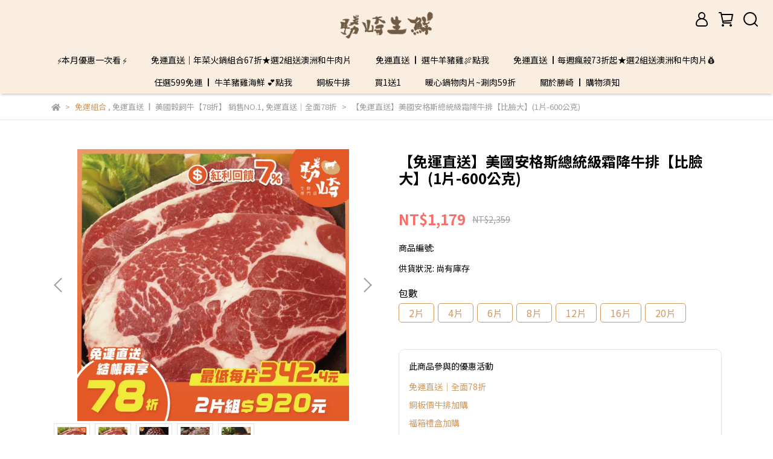

--- FILE ---
content_type: text/html; charset=utf-8
request_url: https://www.shengchi-steak.com/products/20191213141432
body_size: 58032
content:
<!DOCTYPE html>
<html lang="zh-TW" style="height:100%;">
  <head>
      <script>
        window.dataLayer = window.dataLayer || [];
      </script>
    
      <!-- CYBERBIZ Google Tag Manager -->
      <script>(function(w,d,s,l,i){w[l]=w[l]||[];w[l].push({'gtm.start':
      new Date().getTime(),event:'gtm.js'});var f=d.getElementsByTagName(s)[0],
      j=d.createElement(s),dl=l!='dataLayer'?'&l='+l:'';j.async=true;j.src=
      'https://www.googletagmanager.com/gtm.js?id='+i+dl;f.parentNode.insertBefore(j,f);
      })(window,document,'script','cyb','GTM-TXD9LVJ');</script>
      <!-- End CYBERBIZ Google Tag Manager -->
    
    <meta charset="utf-8">
<meta http-equiv="X-UA-Compatible" content="IE=edge">
<meta name="viewport" content="width=device-width, initial-scale=1">
<link rel="icon" href="//cdn1.cybassets.com//cdn1.cybassets.com/media/W1siZiIsIjEzMDIyL2F0dGFjaGVkX3Bob3Rvcy8xNjc4MjYyODAxX-WLneW0juWck2xvZ29f5Y676IOMKOato-W8j-eJiCkucG5nLnBuZyJdXQ.png?convert=false&sha=97d65ebfb9705c7a">
<link rel="apple-touch-icon" href="//cdn1.cybassets.com//cdn1.cybassets.com/media/W1siZiIsIjEzMDIyL2F0dGFjaGVkX3Bob3Rvcy8xNjc4MjYyODAxX-WLneW0juWck2xvZ29f5Y676IOMKOato-W8j-eJiCkucG5nLnBuZyJdXQ.png?convert=false&sha=97d65ebfb9705c7a">

<meta property="og:site_name" content="勝崎生鮮官網" />

<!-- og tag -->


<!-- og image -->

  <meta property="og:image" content="https://cdn1.cybassets.com/media/W1siZiIsIjEzMDIyL3Byb2R1Y3RzLzI5MzY5MDY5LzE3MTE5MzU3NzRfZGUxMTczN2MzMmZiZDc0Yzc1OWYuanBlZyJdLFsicCIsInRodW1iIiwiMjQweDI0MCJdXQ.jpeg?sha=d8ca20e80b6f69d7" />


<title>
  
    【免運直送】美國安格斯總統級霜降牛排【比臉大】(1片-600公克) 勝崎生鮮官網
  
</title>



<script src='//cdn1.cybassets.com/frontend/shop/useSettingsData-58ffb4f95c39145b.js' type='text/javascript'></script>



  <script>
    window.setSettingsData({"draggable_sections":{"404":[],"index":["1691046170780_0","_index_4_blocks","1719931334794_2","1691040782572_2","_index_8_blocks","1707268302216_2","1719931481384_2","1720235961482_3"],"product":["product_info","product_description","board_comments","related_products"],"combo_product":["combo_product_info","combo_product_desc","board_comments"],"collection":[],"category":[],"blog":[],"article":[],"cart":[],"contact":[],"express_delivery":[],"search":[],"page":["1691046170780_0","_index_4_blocks","_index_8_blocks","1707268302216_2","1691046254208_0","1691040782572_2","1707267222321_3"]},"sections":{"navbar":{"type":"navbar","visible":true,"settings":{"navbar_image_logo_url":"//cdn1.cybassets.com/media/W1siZiIsIjEzMDIyL2F0dGFjaGVkX3Bob3Rvcy8xNjkxMDQ4MTE3X-WLneW0juaJi-Wvq2xvZ29f6ZW3KOWumOe2sjExMDAzMTcpLnBuZy5wbmciXV0.png?sha=ef078bbf5e9496c3","navbar_image_logo_tablet_url":"//cdn1.cybassets.com/media/W1siZiIsIjEzMDIyL2F0dGFjaGVkX3Bob3Rvcy8xNjkxMDQ4MTE3X-WLneW0juaJi-Wvq2xvZ29f6ZW3KOWumOe2sjExMDAzMTcpLnBuZy5wbmciXV0.png?sha=ef078bbf5e9496c3","navbar_image_logo_mobile_url":"//cdn1.cybassets.com/media/W1siZiIsIjEzMDIyL2F0dGFjaGVkX3Bob3Rvcy8xNjkxMDQ4MTE3X-WLneW0juaJi-Wvq2xvZ29f6ZW3KOWumOe2sjExMDAzMTcpLnBuZy5wbmciXV0.png?sha=ef078bbf5e9496c3","main_nav":"main-menu","slider_primary_linklist":"main-menu","slider_primary_linklist_set_open":false,"nav_show_three_dimension":true,"search_enabled":true,"display_only_index":false,"dict_header_banner_image_url":"","dict_header_banner_image_tablet_url":"","dict_header_banner_image_mobile_url":"","dict_header_banner_link":"","display_count_down":false,"navbar_display_style":"displayDefault","menu_display_style":"three_dimension_menu","header_banner_start":"","header_banner_end":"","timer_text_color":"#c39d6f","timer_bg_color":"#2b2b6e","navbar_background_transparent":false,"display_banner_type":"imageBanner","header_banner_simple_text_size":"12","header_banner_simple_text_color":"#ffffff","header_banner_simple_bg":"#000000","link_menu_enabled":false,"link_menu":"undefined","logo_height":"","mobile_logo_position":"left"},"custom_name":"導覽列"},"footer":{"type":"footer","visible":true,"settings":{"footer_link":"footer","display_facebook":true,"shop_facebook":"https://www.facebook.com/shengchisteak/","display_instagram":false,"shop_instagram":"https://www.instagram.com/?hl=zh-tw","display_line":true,"shop_line":"https://page.line.me/tlw7831c?openQrModal=true","display_youtube":true,"shop_youtube":"https://www.youtube.com/@shengchi-steak/featured","footer_link_arrangement":"display_x"},"block_order":["default_contact_info","default_link_list","default_link_list_2"],"blocks":{"default_link_list":{"type":"link_list_setting","custom_name":"選單","thumbnail":"list","draggable":true,"visible":true,"settings":{"dict_link_list_block_title":"Shopping / 相關購物","footer_link":"shopping-相關購物"}},"default_contact_info":{"type":"contact_info_setting","custom_name":"聯絡資訊","thumbnail":"contactInfo","draggable":true,"visible":true,"settings":{"dict_contact_info_block_title":"Service / 服務","display_phone":true,"dict_phone_number":"02-8209-0790","display_fax_number":false,"dict_shop_fax_number":"0222345678","display_shop_email":true,"dict_shop_email":"hb3377@yahoo.com.tw","display_shop_address":true,"dict_shop_address":"桃園市龜山區萬壽路一段428號","display_office_time":true,"dict_shop_office_time":"平日08:30 - 17:00"}},"default_link_list_2":{"type":"link_list_setting","custom_name":"選單","visible":true,"settings":{"dict_link_list_block_title":"About Us / 關於我們","footer_link":"關於我們"}}},"custom_name":"頁腳"},"_index_product_banner":{"type":"_index_product_banner","visible":true,"settings":{"dict_link":"/collections/9sale888","dict_image_url":"//cdn1.cybassets.com/media/W1siZiIsIjEzMDIyL2F0dGFjaGVkX3Bob3Rvcy8xNjkxMDQwMjQwXzExMjA4X-avj-mAseeYi-aQtui2heWAvOWlveeJqS3kuIvmrro0OOaKmC5naWYuZ2lmIl1d.gif?sha=a9ae109a06dea87c","dict_tablet_image_url":"//cdn1.cybassets.com/media/W1siZiIsIjEzMDIyL2F0dGFjaGVkX3Bob3Rvcy8xNjkxMDQwMjQwXzExMjA4X-avj-mAseeYi-aQtui2heWAvOWlveeJqS3kuIvmrro0OOaKmC5naWYuZ2lmIl1d.gif?sha=a9ae109a06dea87c","dict_mobile_image_url":"//cdn1.cybassets.com/media/W1siZiIsIjEzMDIyL2F0dGFjaGVkX3Bob3Rvcy8xNjkxMDQwMjQwXzExMjA4X-avj-mAseeYi-aQtui2heWAvOWlveeJqS3kuIvmrro0OOaKmC5naWYuZ2lmIl1d.gif?sha=a9ae109a06dea87c","cta_btn_display_style":"topPosition","cta_btn_text":"了解更多","cta_btn_bg_color":"#000000","cta_btn_text_color":"#ffffff","margin_x":"0","margin_bottom":"24","mobile_margin_x":"0","mobile_margin_bottom":"24"},"custom_name":"橫幅廣告"},"_index_product_banner_2":{"type":"_index_product_banner","custom_name":"橫幅廣告","visible":true,"settings":{"dict_image_url":"//cdn1.cybassets.com/media/W1siZiIsIjEzMDIyL2F0dGFjaGVkX3Bob3Rvcy8xNjc4MjYzNTY4XzExMTAzX-atoeaFtumbouWztui2heWPlumWi-aUvuWbiS5qcGcuanBlZyJdXQ.jpeg?sha=2a3ead812b92913f","dict_tablet_image_url":"//cdn1.cybassets.com/media/W1siZiIsIjEzMDIyL2F0dGFjaGVkX3Bob3Rvcy8xNjc4MjYzNTY4XzExMTAzX-atoeaFtumbouWztui2heWPlumWi-aUvuWbiS5qcGcuanBlZyJdXQ.jpeg?sha=2a3ead812b92913f","dict_mobile_image_url":"//cdn1.cybassets.com/media/W1siZiIsIjEzMDIyL2F0dGFjaGVkX3Bob3Rvcy8xNjc4MjYzNTY4XzExMTAzX-atoeaFtumbouWztui2heWPlumWi-aUvuWbiS5qcGcuanBlZyJdXQ.jpeg?sha=2a3ead812b92913f","dict_link":"","display_cta_btn":true,"cta_btn_display_style":"bottomPosition","cta_btn_text":"Shop Now","cta_btn_bg_color":"#000000","cta_btn_text_color":"#ffffff","margin_x":"80","margin_bottom":"48","mobile_margin_x":"16","mobile_margin_bottom":"24"}},"_index_4_blocks":{"type":"_index_4_blocks","custom_name":"自訂排版設計","visible":true,"settings":{"margin_x":"300","margin_bottom":"50","mobile_margin_x":"50","mobile_margin_bottom":"24","mobile_columns":1,"margin_block":"10","mobile_margin_block":"100"},"blocks":{"display_index_4_block_1":{"type":"image","custom_name":"圖片","visible":true,"settings":{"dict_image_url":"//cdn1.cybassets.com/media/W1siZiIsIjEzMDIyL2F0dGFjaGVkX3Bob3Rvcy8xNjkxMDQyNzYzX0JlZWYuanBnLmpwZWciXV0.jpeg?sha=b06b65f73981245d","dict_tablet_image_url":"//cdn1.cybassets.com/media/W1siZiIsIjEzMDIyL2F0dGFjaGVkX3Bob3Rvcy8xNjkxMDQyNzYzX0JlZWYuanBnLmpwZWciXV0.jpeg?sha=b06b65f73981245d","dict_mobile_image_url":"//cdn1.cybassets.com/media/W1siZiIsIjEzMDIyL2F0dGFjaGVkX3Bob3Rvcy8xNjkxMDQyNzYzX0JlZWYuanBnLmpwZWciXV0.jpeg?sha=b06b65f73981245d","dict_link":"","block_propotion":"100","dict_image_description":""}},"display_index_4_block_1_2":{"type":"image","custom_name":"圖片","visible":false,"settings":{"dict_image_url":"//cdn1.cybassets.com/media/W1siZiIsIjEzMDIyL2F0dGFjaGVkX3Bob3Rvcy8xNjkxMDM5ODExX0JlZWYtMi5qcGcuanBlZyJdXQ.jpeg?sha=e28c7b1ecdf6f4bc","dict_tablet_image_url":"//cdn1.cybassets.com/media/W1siZiIsIjEzMDIyL2F0dGFjaGVkX3Bob3Rvcy8xNjkxMDM5ODExX0JlZWYtMi5qcGcuanBlZyJdXQ.jpeg?sha=e28c7b1ecdf6f4bc","dict_mobile_image_url":"//cdn1.cybassets.com/media/W1siZiIsIjEzMDIyL2F0dGFjaGVkX3Bob3Rvcy8xNjkxMDM5ODExX0JlZWYtMi5qcGcuanBlZyJdXQ.jpeg?sha=e28c7b1ecdf6f4bc","dict_link":""}},"display_index_4_block_1_3":{"type":"image","custom_name":"圖片","visible":false,"settings":{"dict_image_url":"//cdn1.cybassets.com/media/W1siZiIsIjEzMDIyL2F0dGFjaGVkX3Bob3Rvcy8xNjkxMDM5ODAyX0JlZWYuanBnLmpwZWciXV0.jpeg?sha=7bc2c60649d60b20","dict_tablet_image_url":"//cdn1.cybassets.com/media/W1siZiIsIjEzMDIyL2F0dGFjaGVkX3Bob3Rvcy8xNjkxMDM5ODAyX0JlZWYuanBnLmpwZWciXV0.jpeg?sha=7bc2c60649d60b20","dict_mobile_image_url":"//cdn1.cybassets.com/media/W1siZiIsIjEzMDIyL2F0dGFjaGVkX3Bob3Rvcy8xNjkxMDM5ODAyX0JlZWYuanBnLmpwZWciXV0.jpeg?sha=7bc2c60649d60b20","dict_link":""}}},"block_order":["display_index_4_block_1"]},"_index_4_blocks_2":{"type":"_index_4_blocks","visible":false,"blocks":{"display_index_4_block_2":{"type":"video","custom_name":"影片","visible":true,"settings":{"dict_video_link":"https://www.youtube.com/watch?v=Jy6Kxf_hQi8","block_propotion":"100"}}},"block_order":["display_index_4_block_2"],"custom_name":"自訂排版設計","settings":{"margin_x":"200","margin_bottom":"50","mobile_margin_x":"10","mobile_margin_bottom":"32","mobile_columns":1,"margin_block":"10","mobile_margin_block":"10"}},"_index_4_blocks_3":{"type":"_index_4_blocks","custom_name":"自訂排版設計","visible":false,"settings":{"margin_x":"120","margin_bottom":"24","mobile_margin_x":"0","mobile_margin_bottom":"16","mobile_columns":2,"margin_block":"10","mobile_margin_block":"10"},"blocks":{"display_index_4_block_3":{"type":"image","custom_name":"圖片","visible":true,"settings":{"dict_image_url":"/theme_src/i18n_shesay/default_img/index_4_blocks_3.png","dict_tablet_image_url":"","dict_mobile_image_url":"","dict_link":"","block_propotion":"33.3"}},"display_index_4_block_3_2":{"type":"image","custom_name":"圖片","visible":true,"settings":{"dict_image_url":"/theme_src/i18n_shesay/default_img/index_4_blocks_3_2.png","dict_tablet_image_url":"","dict_mobile_image_url":"/theme_src/i18n_shesay/default_img/index_4_blocks_3_2_mobile.png","dict_link":"","block_propotion":"66.6"}}},"block_order":["display_index_4_block_3","display_index_4_block_3_2"]},"_index_8_blocks":{"type":"_index_8_blocks","visible":true,"settings":{"dict_title":"599免運｜銅板價牛排/調味品/NG頭尾邊必敗區","collection_handle":"599buyno100","limit":"4","margin_x":"250","margin_bottom":"30","mobile_margin_x":"30","mobile_margin_bottom":"24","product_display":"displayAll","product_arrangement":"1","product_alignment":"leftPosition","product_text_align":"center","product_column_for_pc":"4","product_column_for_mobile":"2","product_card_hover_effect":"button"},"custom_name":"商品分類"},"express_delivery_index_4_blocks":{"type":"_index_4_blocks","visible":false,"blocks":{"express_delivery_display_index_4_block_1":{"type":"image","visible":true,"settings":{"title":"","dict_link":"","dict_image_url":"/theme_src/i18n_shoestore/default_img/index_4_blocks_1.jpg","dict_tablet_image_url":"","dict_mobile_image_url":""}}},"block_order":["express_delivery_display_index_4_block_1"]},"custom_text":{"type":"custom_text","visible":true,"settings":{}},"blog":{"type":"blog","visible":true,"settings":{"article_limit_in_blog_page":"6"}},"article":{"type":"article","visible":true,"settings":{"display_blog_menu":true,"dict_blog_tags_title":"文章分類","blog_latest_post_limit":"2"}},"category":{"type":"category","visible":true,"settings":{"category_sidebar_set_open":false,"category_product_block_limit":"4","category_product_swiper_item_limit":"6","category_product_item_limit":"18"}},"shop_setting":{"type":"shop_setting","visible":true,"settings":{"favicon_image_url":"//cdn1.cybassets.com/media/W1siZiIsIjEzMDIyL2F0dGFjaGVkX3Bob3Rvcy8xNjc4MjYyODAxX-WLneW0juWck2xvZ29f5Y676IOMKOato-W8j-eJiCkucG5nLnBuZyJdXQ.png?sha=97d65ebfb9705c7a","og_image_url":"//cdn1.cybassets.com/media/W1siZiIsIjEzMDIyL2F0dGFjaGVkX3Bob3Rvcy8xNjc4MjYyODAxX-WLneW0juWck2xvZ29f5Y676IOMKOato-W8j-eJiCkucG5nLnBuZyJdXQ.png?sha=97d65ebfb9705c7a","shop_title":"","shop_description":"專營美國、紐澳、日本進口牛羊肉，各式肉品海鮮宅配到府。","shop_keywords":"牛排,勝崎,勝崎生鮮,買一送一,烤肉,燒烤,露營,便宜的牛排,評價好的牛排,網路宅配,網路宅配牛排,冷凍宅配,超好吃牛排,超好吃,g/4fu6,g/4fu6g/ vu0 ,","prevent_right_click":false},"custom_name":"全站設定"},"color_settings":{"type":"color_settings","visible":true,"settings":{"button_color":"#d3985e","button_text_color":"#FFFFFF","accent_color":"#d3985e","heading_color":"#000000","text_color":"#9A9EA2","price_color":"#f86f69","discount_price_color":"#f86f69","theme_bg_color":"#FFFFFF","product_border_color":"#E2E2E2","nav_logo_bg_color":"#faeee0","nav_menu_bg_color":"#faeee0","nav_menu_text_color":"#000000","nav_menu_icon_color":"#000000","footer_bg_color":"#373334","footer_text_color":"#ffffff","checkout_button_color":"#000000","checkout_accent_color":"#f86f69","tips_text_color":"#0C5460"},"custom_name":"顏色設定"},"popup":{"type":"popup","visible":true,"blocks":{"popup_block_1":{"type":"image","visible":false,"settings":{"dict_image_url":"/theme_src/i18n_shoestore/default_img/popup_default.jpg","icon_size":"small"},"custom_name":"圖片"}},"block_order":["popup_block_1"],"settings":{},"custom_name":"彈窗廣告"},"product_info":{"type":"product_info","visible":true,"settings":{"display_product_sku":true,"dict_vip_custom_price_text":"","dict_vip_custom_price_href":""}},"product_description":{"type":"product_description","visible":true},"board_comments":{"type":"board_comments","visible":true,"settings":{},"custom_name":"商品評論","thumbnail":"list","draggable":false},"related_products":{"type":"related_products","visible":true,"settings":{"display_related_cols":true,"use_custom_related_cols":true,"dict_group_related_cols_related_product":"相關商品","related_products_limit":"4"}},"combo_product_info":{"type":"combo_product_info","visible":true,"settings":{}},"combo_product_desc":{"type":"combo_product_desc","visible":true,"settings":{}},"contact":{"type":"contact","visible":true,"settings":{"show_google_map":true,"show_google_map_iframe":"\u003ciframe src=\"https://www.google.com/maps/embed?pb=!1m18!1m12!1m3!1d3613.6479170127777!2d121.56760821400371!3d25.07991984260527!2m3!1f0!2f0!3f0!3m2!1i1024!2i768!4f13.1!3m3!1m2!1s0x3442ac6fbd841bbd%3A0x64e16bcf25e3da31!2zMTE05Y-w5YyX5biC5YWn5rmW5Y2A55Ge5YWJ6LevNTEz5be3MzDomZ8!5e0!3m2!1szh-TW!2stw!4v1485156761267\" width=\"600\" height=\"450\" frameborder=\"0\" style=\"border:0\" allowfullscreen\u003e\u003c/iframe\u003e"}},"collection":{"type":"collection","visible":true,"settings":{"collection_sidebar":"main-menu","collection_sidebar_set_open":false,"collection_pagination_limit":"24","is_infinite_scroll":false},"custom_name":"商品分類設定"},"404":{"type":"404","visible":true,"settings":{"image_url":"//cdn1.cybassets.com/media/W1siZiIsIjEzMDIyL2F0dGFjaGVkX3Bob3Rvcy8xNjkxMDQ3MTU5X-atpOWVhuWTgeWwmuacqumWi-izoy5qcGcuanBlZyJdXQ.jpeg?sha=d960ad2cc54eddb8"},"custom_name":"404頁"},"blogs_all":{"type":"blogs_all","visible":true,"settings":{}},"bundle_discounts":{"type":"bundle_discounts","visible":true,"settings":{}},"cart":{"type":"cart","visible":true,"settings":{}},"cart_empty":{"type":"cart_empty","visible":true,"settings":{}},"page":{"type":"page","visible":true,"settings":{}},"search":{"type":"search","visible":true,"settings":{"search_link_list":"main-menu"}},"customers/account":{"type":"customers/account","visible":true,"settings":{}},"customers/account_edit":{"type":"customers/account_edit","visible":true,"settings":{}},"customers/activate_account":{"type":"customers/activate_account","visible":true,"settings":{}},"customers/addresses":{"type":"customers/addresses","visible":true,"settings":{}},"customers/bonus_points":{"type":"customers/bonus_points","visible":true,"settings":{}},"customers/cancel":{"type":"customers/cancel","visible":true,"settings":{}},"customers/coupons":{"type":"customers/coupons","visible":true,"settings":{}},"customers/forgot_password":{"type":"customers/forgot_password","visible":true,"settings":{}},"customers/login":{"type":"customers/login","visible":true,"settings":{}},"customers/message":{"type":"customers/message","visible":true,"settings":{}},"customers/messages":{"type":"customers/messages","visible":true,"settings":{}},"customers/modify_password":{"type":"customers/modify_password","visible":true,"settings":{}},"customers/order":{"type":"customers/order","visible":true,"settings":{}},"customers/orders":{"type":"customers/orders","visible":true,"settings":{}},"customers/periodic_order":{"type":"customers/periodic_order","visible":true,"settings":{}},"customers/periodic_orders":{"type":"customers/periodic_orders","visible":true,"settings":{}},"customers/other_valid_orders":{"type":"customers/other_valid_orders","visible":true,"settings":{}},"customers/register":{"type":"customers/register","visible":true,"settings":{}},"customers/reset_password":{"type":"customers/reset_password","visible":true,"settings":{}},"customers/return":{"type":"customers/return","visible":true,"settings":{}},"customers/tracking_items":{"type":"customers/tracking_items","visible":true,"settings":{}},"express_delivery-navbar":{"type":"express_delivery-navbar","visible":true,"settings":{}},"express_delivery-content":{"type":"express_delivery-content","visible":true,"settings":{}},"1691040782572_2":{"type":"_index_8_blocks","custom_name":"商品分類","visible":true,"settings":{"dict_title":"免運直送 ❘ 每週瘋殺73~75折★任選2組-送澳洲M9+和牛肉片x1盒★","collection_handle":"groupbuyweek","margin_x":"250","margin_bottom":"50","mobile_margin_x":"30","mobile_margin_bottom":"24","product_display":"displayAll","product_arrangement":"1","limit":"4","product_alignment":"leftPosition","product_text_align":"center","product_column_for_pc":"4","product_column_for_mobile":"2","product_card_hover_effect":"button"},"blocks":{},"block_order":[]},"1691046170780_0":{"type":"_main_slider_custom","custom_name":"輪播素材","visible":true,"settings":{"swiper_delay":"5","margin_x":"153","margin_bottom":"20","image_number":"1","image_space":"0","mobile_margin_x":"5","mobile_margin_bottom":"20","mobile_image_number":"1","mobile_image_space":"0","transition_speed":"0.3"},"blocks":{"1691046170786_0":{"type":"image","custom_name":"免運75折送鴨血","visible":false,"settings":{"dict_image_url":"//cdn1.cybassets.com/media/W1siZiIsIjEzMDIyL2F0dGFjaGVkX3Bob3Rvcy8xNzM1MTc4MzE5X-WFjemBi-ebtOmAgTIuanBnLmpwZWciXV0.jpeg?sha=5d5b9703e8c4689e","dict_tablet_image_url":"//cdn1.cybassets.com/media/W1siZiIsIjEzMDIyL2F0dGFjaGVkX3Bob3Rvcy8xNzM1MTc4MzE5X-WFjemBi-ebtOmAgTIuanBnLmpwZWciXV0.jpeg?sha=5d5b9703e8c4689e","dict_mobile_image_url":"//cdn1.cybassets.com/media/W1siZiIsIjEzMDIyL2F0dGFjaGVkX3Bob3Rvcy8xNzM1MTc4MzE5X-WFjemBi-ebtOmAgTIuanBnLmpwZWciXV0.jpeg?sha=5d5b9703e8c4689e","dict_link":"/collections/免運直送-❘-圍爐暖心鍋物75折-選3件送麻辣鴨血","slide_contents_display":"left","slide_btn_link":"","slide_title_color":"#000000","slide_content_color":"#000000","slide_btn_bg_color":"#000000","slide_btn_text_color":"#ffffff","link_open_in_new_tab":true,"dict_slide_btn_link":""}},"1691047012598_0":{"type":"image","custom_name":"599免運｜暖心鍋物~涮肉59折","visible":true,"settings":{"dict_image_url":"//cdn1.cybassets.com/media/W1siZiIsIjEzMDIyL2F0dGFjaGVkX3Bob3Rvcy8xNzY2OTY4MTczXzU5OeWFjemBi--9nOaaluW_g-mNi-eJqeiCieeJh37mtq7ogonjgJA1OeaKmC5qcGcuanBlZyJdXQ.jpeg?sha=245ca6c2fa4b1cb1","dict_tablet_image_url":"//cdn1.cybassets.com/media/W1siZiIsIjEzMDIyL2F0dGFjaGVkX3Bob3Rvcy8xNzY2OTY4MTczXzU5OeWFjemBi--9nOaaluW_g-mNi-eJqeiCieeJh37mtq7ogonjgJA1OeaKmC5qcGcuanBlZyJdXQ.jpeg?sha=245ca6c2fa4b1cb1","dict_mobile_image_url":"//cdn1.cybassets.com/media/W1siZiIsIjEzMDIyL2F0dGFjaGVkX3Bob3Rvcy8xNzY2OTY4MTczXzU5OeWFjemBi--9nOaaluW_g-mNi-eJqeiCieeJh37mtq7ogonjgJA1OeaKmC5qcGcuanBlZyJdXQ.jpeg?sha=245ca6c2fa4b1cb1","dict_link":"https://www.shengchi-steak.com/collections/599saletwoshop","slide_contents_display":"left","slide_btn_link":"","slide_title_color":"#000000","slide_content_color":"#000000","slide_btn_bg_color":"#000000","slide_btn_text_color":"#ffffff","link_open_in_new_tab":false,"dict_slide_btn_link":"","main_slider_image_alt":""}},"1691046333356_0":{"type":"image","custom_name":"美味銅板價","visible":true,"settings":{"dict_image_url":"//cdn1.cybassets.com/media/W1siZiIsIjEzMDIyL2F0dGFjaGVkX3Bob3Rvcy8xNzY2OTc3NzA0X-e-juWRs-mKheadv-WDuS5qcGcuanBlZyJdXQ.jpeg?sha=e0a8521948a320ff","dict_tablet_image_url":"//cdn1.cybassets.com/media/W1siZiIsIjEzMDIyL2F0dGFjaGVkX3Bob3Rvcy8xNzY2OTc3NzA0X-e-juWRs-mKheadv-WDuS5qcGcuanBlZyJdXQ.jpeg?sha=e0a8521948a320ff","dict_mobile_image_url":"//cdn1.cybassets.com/media/W1siZiIsIjEzMDIyL2F0dGFjaGVkX3Bob3Rvcy8xNzY2OTc3NzA0X-e-juWRs-mKheadv-WDuS5qcGcuanBlZyJdXQ.jpeg?sha=e0a8521948a320ff","dict_link":"/collections/599buyno100","main_slider_image_alt":"","slide_contents_display":"left","slide_btn_link":"","slide_title_color":"#000000","slide_content_color":"#000000","slide_btn_bg_color":"#000000","slide_btn_text_color":"#ffffff","link_open_in_new_tab":true,"dict_slide_btn_link":""}},"1691046379075_0":{"type":"image","custom_name":"買1送1","visible":true,"settings":{"dict_image_url":"//cdn1.cybassets.com/media/W1siZiIsIjEzMDIyL2F0dGFjaGVkX3Bob3Rvcy8xNzY2OTg0NjY3X-iytzHpgIExLmpwZy5qcGVnIl1d.jpeg?sha=477b97b297b7813d","dict_tablet_image_url":"//cdn1.cybassets.com/media/W1siZiIsIjEzMDIyL2F0dGFjaGVkX3Bob3Rvcy8xNzY2OTg0Njc1X-iytzHpgIExLmpwZy5qcGVnIl1d.jpeg?sha=1a8c1a37c82890b0","dict_mobile_image_url":"//cdn1.cybassets.com/media/W1siZiIsIjEzMDIyL2F0dGFjaGVkX3Bob3Rvcy8xNzY2OTg0NjgzX-iytzHpgIExLmpwZy5qcGVnIl1d.jpeg?sha=7789a724c65187c9","dict_link":"/collections/599buyonefreeone","slide_contents_display":"left","slide_btn_link":"","slide_title_color":"#000000","slide_content_color":"#000000","slide_btn_bg_color":"#000000","slide_btn_text_color":"#ffffff","link_open_in_new_tab":true,"dict_slide_btn_link":""}},"1691046382227_0":{"type":"image","custom_name":"街口支付-女王節-領卷折500","visible":false,"settings":{"dict_image_url":"//cdn1.cybassets.com/media/W1siZiIsIjEzMDIyL2F0dGFjaGVkX3Bob3Rvcy8xNzQwMzgxOTU1X-ihl-WPo-aUr-S7mC5qcGcuanBlZyJdXQ.jpeg?sha=0d7151da491644f7","dict_tablet_image_url":"//cdn1.cybassets.com/media/W1siZiIsIjEzMDIyL2F0dGFjaGVkX3Bob3Rvcy8xNzQwMzgxOTU1X-ihl-WPo-aUr-S7mC5qcGcuanBlZyJdXQ.jpeg?sha=0d7151da491644f7","dict_mobile_image_url":"//cdn1.cybassets.com/media/W1siZiIsIjEzMDIyL2F0dGFjaGVkX3Bob3Rvcy8xNzQwMzgxOTU1X-ihl-WPo-aUr-S7mC5qcGcuanBlZyJdXQ.jpeg?sha=0d7151da491644f7","dict_link":"https://jkopay.cc/6xrska ","slide_contents_display":"left","slide_btn_link":"","slide_title_color":"#000000","slide_content_color":"#000000","slide_btn_bg_color":"#000000","slide_btn_text_color":"#ffffff","link_open_in_new_tab":true,"slide_btn_link_open_in_new_tab":true,"dict_slide_btn_link":""}},"1691046383899_0":{"type":"image","custom_name":"滿額贈","visible":true,"settings":{"dict_image_url":"//cdn1.cybassets.com/media/W1siZiIsIjEzMDIyL2F0dGFjaGVkX3Bob3Rvcy8xNzY2OTg0NjM5X-a7v-mhjei0iC5qcGcuanBlZyJdXQ.jpeg?sha=7a8e63efbd70adfc","dict_tablet_image_url":"//cdn1.cybassets.com/media/W1siZiIsIjEzMDIyL2F0dGFjaGVkX3Bob3Rvcy8xNzY2OTg0NjM5X-a7v-mhjei0iC5qcGcuanBlZyJdXQ.jpeg?sha=7a8e63efbd70adfc","dict_mobile_image_url":"//cdn1.cybassets.com/media/W1siZiIsIjEzMDIyL2F0dGFjaGVkX3Bob3Rvcy8xNzY2OTg0NjM5X-a7v-mhjei0iC5qcGcuanBlZyJdXQ.jpeg?sha=7a8e63efbd70adfc","dict_link":"/pages/news","main_slider_image_alt":"","slide_contents_display":"left","slide_btn_link":"","slide_title_color":"#000000","slide_content_color":"#000000","slide_btn_bg_color":"#000000","slide_btn_text_color":"#ffffff","dict_slide_btn_link":""}},"1707267652908_0":{"type":"image","custom_name":"社群活動","visible":true,"settings":{"dict_image_url":"//cdn1.cybassets.com/media/W1siZiIsIjEzMDIyL2F0dGFjaGVkX3Bob3Rvcy8xNzY3OTM5NjY5X-WumOe2sue-juWuiS5qcGcuanBlZyJdXQ.jpeg?sha=88b78416b9331470","dict_tablet_image_url":"//cdn1.cybassets.com/media/W1siZiIsIjEzMDIyL2F0dGFjaGVkX3Bob3Rvcy8xNzY3OTM5NjY5X-WumOe2sue-juWuiS5qcGcuanBlZyJdXQ.jpeg?sha=88b78416b9331470","dict_mobile_image_url":"//cdn1.cybassets.com/media/W1siZiIsIjEzMDIyL2F0dGFjaGVkX3Bob3Rvcy8xNzY3OTM5NjY5X-WumOe2sue-juWuiS5qcGcuanBlZyJdXQ.jpeg?sha=88b78416b9331470","dict_link":"","slide_contents_display":"left","slide_btn_link":"","slide_title_color":"#000000","slide_content_color":"#000000","slide_btn_bg_color":"#000000","slide_btn_text_color":"#ffffff","link_open_in_new_tab":true,"dict_slide_btn_link":"","main_slider_image_alt":""}},"1707267687955_0":{"type":"image","custom_name":"年菜","visible":true,"settings":{"dict_image_url":"//cdn1.cybassets.com/media/W1siZiIsIjEzMDIyL2F0dGFjaGVkX3Bob3Rvcy8xNzY2OTk4Mjg5X-mBjuW5tC5qcGcuanBlZyJdXQ.jpeg?sha=95d22c8f8bf70ebb","dict_tablet_image_url":"//cdn1.cybassets.com/media/W1siZiIsIjEzMDIyL2F0dGFjaGVkX3Bob3Rvcy8xNzY2OTk4Mjg5X-mBjuW5tC5qcGcuanBlZyJdXQ.jpeg?sha=95d22c8f8bf70ebb","dict_mobile_image_url":"//cdn1.cybassets.com/media/W1siZiIsIjEzMDIyL2F0dGFjaGVkX3Bob3Rvcy8xNzY2OTk4Mjg5X-mBjuW5tC5qcGcuanBlZyJdXQ.jpeg?sha=95d22c8f8bf70ebb","dict_link":"http://shengchi.cyberbiz.co/collections/599%E5%85%8D%E9%81%8B%EF%BD%9C%E6%98%A5%E7%AF%80%E5%B9%B4%E8%8F%9C67%E6%8A%98","slide_contents_display":"left","slide_btn_link":"","slide_title_color":"#000000","slide_content_color":"#000000","slide_btn_bg_color":"#000000","slide_btn_text_color":"#ffffff","slide_title_text":"","link_open_in_new_tab":false,"dict_slide_title_text":"","dict_slide_btn_link":"","main_slider_image_alt":""}},"1714458993379_0":{"type":"image","custom_name":"每週好康優惠卷","visible":false,"settings":{"dict_image_url":"//cdn1.cybassets.com/media/W1siZiIsIjEzMDIyL2F0dGFjaGVkX3Bob3Rvcy8xNzE2ODY3ODM3XzExMzA2X-avj-mAseWEquaDoOWNty5qcGcuanBlZyJdXQ.jpeg?sha=85c3c02244433b5f","dict_tablet_image_url":"//cdn1.cybassets.com/media/W1siZiIsIjEzMDIyL2F0dGFjaGVkX3Bob3Rvcy8xNzE2ODY3ODM3XzExMzA2X-avj-mAseWEquaDoOWNty5qcGcuanBlZyJdXQ.jpeg?sha=85c3c02244433b5f","dict_mobile_image_url":"//cdn1.cybassets.com/media/W1siZiIsIjEzMDIyL2F0dGFjaGVkX3Bob3Rvcy8xNzE2ODY3ODM3XzExMzA2X-avj-mAseWEquaDoOWNty5qcGcuanBlZyJdXQ.jpeg?sha=85c3c02244433b5f","dict_link":"/pages/news"}},"1726471270188_0":{"type":"image","custom_name":"素材","visible":false,"settings":{"dict_image_url":"","dict_tablet_image_url":"","dict_mobile_image_url":"","dict_link":"","slide_contents_display":"left","slide_btn_link":"","slide_title_color":"#000000","slide_content_color":"#000000","slide_btn_bg_color":"#000000","slide_btn_text_color":"#ffffff","link_open_in_new_tab":false,"dict_slide_btn_link":"","main_slider_image_alt":""}},"1735184431589_0":{"type":"image","custom_name":"每週瘋殺75折★任選2組-送澳洲M9+和牛肉片x1盒★","visible":true,"settings":{"dict_image_url":"//cdn1.cybassets.com/media/W1siZiIsIjEzMDIyL2F0dGFjaGVkX3Bob3Rvcy8xNzY2OTg4OTU2X-WFjemBi-ebtOmAgTc15oqYLmpwZy5qcGVnIl1d.jpeg?sha=809970b29c8ab028","dict_tablet_image_url":"//cdn1.cybassets.com/media/W1siZiIsIjEzMDIyL2F0dGFjaGVkX3Bob3Rvcy8xNzY2OTg4OTU2X-WFjemBi-ebtOmAgTc15oqYLmpwZy5qcGVnIl1d.jpeg?sha=809970b29c8ab028","dict_mobile_image_url":"//cdn1.cybassets.com/media/W1siZiIsIjEzMDIyL2F0dGFjaGVkX3Bob3Rvcy8xNzY2OTg4OTU2X-WFjemBi-ebtOmAgTc15oqYLmpwZy5qcGVnIl1d.jpeg?sha=809970b29c8ab028","dict_link":"https://www.shengchi-steak.com/collections/groupbuyweek","link_open_in_new_tab":true,"slide_contents_display":"center","slide_btn_link":"","slide_title_color":"#000000","slide_content_color":"#000000","slide_btn_bg_color":"#000000","slide_btn_text_color":"#ffffff","dict_slide_btn_link":""}},"1754896353915_0":{"type":"image","custom_name":"素材","visible":true,"settings":{"dict_image_url":"//cdn1.cybassets.com/media/W1siZiIsIjEzMDIyL2F0dGFjaGVkX3Bob3Rvcy8xNzY2OTY3ODcyXzU5OeWFjemBi--9nOWcmOWck-W5tOiPnOWutOWuouaWmeeQhuOAkDU55oqY44CRLmpwZy5qcGVnIl1d.jpeg?sha=6eab7a233b9bfac1","dict_tablet_image_url":"//cdn1.cybassets.com/media/W1siZiIsIjEzMDIyL2F0dGFjaGVkX3Bob3Rvcy8xNzY2OTY3ODcyXzU5OeWFjemBi--9nOWcmOWck-W5tOiPnOWutOWuouaWmeeQhuOAkDU55oqY44CRLmpwZy5qcGVnIl1d.jpeg?sha=6eab7a233b9bfac1","dict_mobile_image_url":"//cdn1.cybassets.com/media/W1siZiIsIjEzMDIyL2F0dGFjaGVkX3Bob3Rvcy8xNzY2OTY3ODcyXzU5OeWFjemBi--9nOWcmOWck-W5tOiPnOWutOWuouaWmeeQhuOAkDU55oqY44CRLmpwZy5qcGVnIl1d.jpeg?sha=6eab7a233b9bfac1","dict_link":"https://www.shengchi-steak.com/collections/599%E5%85%8D%E9%81%8B-%E5%B1%85%E5%AE%B6%E5%AE%B4%E5%AE%A2%E5%8A%A0%E7%86%B1%E6%96%99%E7%90%86","slide_contents_display":"left","dict_slide_btn_link":"","slide_title_color":"#000000","slide_content_color":"#000000","slide_btn_bg_color":"#000000","slide_btn_text_color":"#ffffff"}},"1767052909742_0":{"type":"image","custom_name":"休假","visible":true,"settings":{"dict_image_url":"//cdn1.cybassets.com/media/W1siZiIsIjEzMDIyL2F0dGFjaGVkX3Bob3Rvcy8xNzY3ODM3NTIzX-WumOe2sue-juWuiS5qcGcuanBlZyJdXQ.jpeg?sha=c8b97ac259b18ac0","dict_tablet_image_url":"//cdn1.cybassets.com/media/W1siZiIsIjEzMDIyL2F0dGFjaGVkX3Bob3Rvcy8xNzY3ODM3NTIzX-WumOe2sue-juWuiS5qcGcuanBlZyJdXQ.jpeg?sha=c8b97ac259b18ac0","dict_mobile_image_url":"//cdn1.cybassets.com/media/W1siZiIsIjEzMDIyL2F0dGFjaGVkX3Bob3Rvcy8xNzY3ODM3NTIzX-WumOe2sue-juWuiS5qcGcuanBlZyJdXQ.jpeg?sha=c8b97ac259b18ac0","slide_contents_display":"left","dict_slide_btn_link":"","slide_title_color":"#000000","slide_content_color":"#000000","slide_btn_bg_color":"#000000","slide_btn_text_color":"#ffffff","dict_link":""}}},"block_order":["1735184431589_0","1691046333356_0","1691046379075_0","1691046383899_0","1707267652908_0","1707267687955_0","1691047012598_0","1726471270188_0","1754896353915_0","1767052909742_0"]},"1691046254208_0":{"type":"_main_slider_custom","custom_name":"輪播素材","visible":true,"settings":{"swiper_delay":"3","margin_x":"150","margin_bottom":"50","image_number":"1","image_space":"12","mobile_margin_x":"0","mobile_margin_bottom":"50","mobile_image_number":"1","mobile_image_space":"8"},"blocks":{"1691046254209_0":{"type":"image","custom_name":"素材","visible":false,"settings":{"dict_image_url":"//cdn1.cybassets.com/media/W1siZiIsIjEzMDIyL2F0dGFjaGVkX3Bob3Rvcy8xNjc4MjYzNTY4XzExMTAzX-atoeaFtumbouWztui2heWPlumWi-aUvuWbiS5qcGcuanBlZyJdXQ.jpeg?sha=2a3ead812b92913f","dict_tablet_image_url":"//cdn1.cybassets.com/media/W1siZiIsIjEzMDIyL2F0dGFjaGVkX3Bob3Rvcy8xNjc4MjYzNTY4XzExMTAzX-atoeaFtumbouWztui2heWPlumWi-aUvuWbiS5qcGcuanBlZyJdXQ.jpeg?sha=2a3ead812b92913f","dict_mobile_image_url":"//cdn1.cybassets.com/media/W1siZiIsIjEzMDIyL2F0dGFjaGVkX3Bob3Rvcy8xNjc4MjYzNTY4XzExMTAzX-atoeaFtumbouWztui2heWPlumWi-aUvuWbiS5qcGcuanBlZyJdXQ.jpeg?sha=2a3ead812b92913f","dict_link":"/pages/shopping"}}},"block_order":["1691046254209_0"]},"1691049178648_5":{"type":"_custom_html","custom_name":"自訂HTML","visible":true,"settings":{"dict_body_html":"\u003csection id=\"main-slider\" class=\"main-slider\" style=\"margin-top: -165px;\"\u003e\r\n  \u003c!-- Swiper --\u003e\r\n  \u003cdiv class=\"swiper-container swiper-container-initialized swiper-container-horizontal\"\u003e\r\n    \u003cdiv class=\"swiper-wrapper\" style=\"transition-duration: 0ms; transform: translate3d(-4440px, 0px, 0px);\"\u003e\u003cdiv class=\"swiper-slide swiper-slide-duplicate swiper-slide-duplicate-active\" style=\"width: 888px;\" data-swiper-slide-index=\"4\"\u003e\r\n\t           \u003ca href=\"https://www.shengchi-steak.com/collections/groupbuy78\"\u003e \r\n\t            \u003cimg data-src=\"//cdn1.cybassets.com/s/files/13022/theme/41002/assets/img/1690958261_335b9ac6_carousel-item-5.jpg?1690958261\" title=\"\" alt=\"\" class=\"img-responsive hidden-sm hidden-xs swiper-lazy\"\u003e\r\n\t            \u003cimg title=\"\" alt=\"\" class=\"img-responsive visible-sm hidden-xs swiper-lazy swiper-lazy-loaded\" src=\"//cdn1.cybassets.com/s/files/13022/theme/41002/assets/img/1690958262_8dd9a142_carousel-item-5-sm.jpg?1690958263\"\u003e\r\n\t            \u003cimg data-src=\"//cdn1.cybassets.com/s/files/13022/theme/41002/assets/img/1690958264_cb3f5585_carousel-item-5-xs.jpg?1690958264\" title=\"\" alt=\"\" class=\"img-responsive visible-xs swiper-lazy\"\u003e\r\n\t           \u003c/a\u003e \r\n\t        \u003c/div\u003e\r\n\t\t\t\r\n\t\t\t\t\r\n\t\t\t\t\r\n\t\t\t\t\r\n\t\t\t\t\r\n\t\t\t\t\r\n\t\t\t\t\r\n\t\t\t\t\r\n\t      \r\n\t        \u003cdiv class=\"swiper-slide swiper-slide-duplicate-next\" style=\"width: 888px;\" data-swiper-slide-index=\"0\"\u003e\r\n\t           \u003ca href=\"https://www.shengchi-steak.com/collections/newyearsale68\"\u003e \r\n\t            \u003cimg title=\"\" alt=\"\" class=\"img-responsive hidden-sm hidden-xs swiper-lazy swiper-lazy-loaded\" src=\"//cdn1.cybassets.com/s/files/13022/theme/41002/assets/img/1690948587_84130a36_carousel-item-1.jpg?1690948587\"\u003e\r\n\t            \u003cimg title=\"\" alt=\"\" class=\"img-responsive visible-sm hidden-xs swiper-lazy swiper-lazy-loaded\" src=\"//cdn1.cybassets.com/s/files/13022/theme/41002/assets/img/1690948589_0dd08c97_carousel-item-1-sm.jpg?1690948589\"\u003e\r\n\t            \u003cimg data-src=\"//cdn1.cybassets.com/s/files/13022/theme/41002/assets/img/1690948591_ee9ab602_carousel-item-1-xs.jpg?1690948591\" title=\"\" alt=\"\" class=\"img-responsive visible-xs swiper-lazy\"\u003e\r\n\t           \u003c/a\u003e \r\n\t        \u003c/div\u003e\r\n\t\t\t\t\t\u003cdiv class=\"swiper-lazy-preloader\"\u003e\u003c/div\u003e\r\n\t      \r\n      \r\n\t\t\t\t\r\n\t\t\t\t\r\n\t\t\t\t\r\n\t\t\t\t\r\n\t\t\t\t\r\n\t\t\t\t\r\n\t\t\t\t\r\n\t      \r\n\t        \u003cdiv class=\"swiper-slide\" style=\"width: 888px;\" data-swiper-slide-index=\"1\"\u003e\r\n\t           \u003ca href=\"https://www.shengchi-steak.com/collections/9sale888\"\u003e \r\n\t            \u003cimg data-src=\"//cdn1.cybassets.com/s/files/13022/theme/41002/assets/img/1690948618_acda0d17_carousel-item-2.jpg?1690948618\" title=\"\" alt=\"\" class=\"img-responsive hidden-sm hidden-xs swiper-lazy\"\u003e\r\n\t            \u003cimg title=\"\" alt=\"\" class=\"img-responsive visible-sm hidden-xs swiper-lazy swiper-lazy-loaded\" src=\"//cdn1.cybassets.com/s/files/13022/theme/41002/assets/img/1690948620_2e0465ac_carousel-item-2-sm.jpg?1690948620\"\u003e\r\n\t            \u003cimg data-src=\"//cdn1.cybassets.com/s/files/13022/theme/41002/assets/img/1690948621_b5349e27_carousel-item-2-xs.jpg?1690948621\" title=\"\" alt=\"\" class=\"img-responsive visible-xs swiper-lazy\"\u003e\r\n\t           \u003c/a\u003e \r\n\t        \u003c/div\u003e\r\n\t\t\t\t\t\u003cdiv class=\"swiper-lazy-preloader\"\u003e\u003c/div\u003e\r\n\t      \r\n      \r\n\t\t\t\t\r\n\t\t\t\t\r\n\t\t\t\t\r\n\t\t\t\t\r\n\t\t\t\t\r\n\t\t\t\t\r\n\t\t\t\t\r\n\t      \r\n\t        \u003cdiv class=\"swiper-slide\" style=\"width: 888px;\" data-swiper-slide-index=\"2\"\u003e\r\n\t           \u003ca href=\"https://www.shengchi-steak.com/collections/fiveno288\"\u003e \r\n\t            \u003cimg data-src=\"//cdn1.cybassets.com/s/files/13022/theme/41002/assets/img/1690958228_9b143da3_carousel-item-3.jpg?1690958228\" title=\"\" alt=\"\" class=\"img-responsive hidden-sm hidden-xs swiper-lazy\"\u003e\r\n\t            \u003cimg title=\"\" alt=\"\" class=\"img-responsive visible-sm hidden-xs swiper-lazy swiper-lazy-loaded\" src=\"//cdn1.cybassets.com/s/files/13022/theme/41002/assets/img/1690958230_e19fb9a1_carousel-item-3-sm.jpg?1690958230\"\u003e\r\n\t            \u003cimg data-src=\"//cdn1.cybassets.com/s/files/13022/theme/41002/assets/img/1690958231_06ab5159_carousel-item-3-xs.jpg?1690958232\" title=\"\" alt=\"\" class=\"img-responsive visible-xs swiper-lazy\"\u003e\r\n\t           \u003c/a\u003e \r\n\t        \u003c/div\u003e\r\n\t\t\t\t\t\u003cdiv class=\"swiper-lazy-preloader\"\u003e\u003c/div\u003e\r\n\t      \r\n      \r\n\t\t\t\t\r\n\t\t\t\t\r\n\t\t\t\t\r\n\t\t\t\t\r\n\t\t\t\t\r\n\t\t\t\t\r\n\t\t\t\t\r\n\t      \r\n\t        \u003cdiv class=\"swiper-slide swiper-slide-prev\" style=\"width: 888px;\" data-swiper-slide-index=\"3\"\u003e\r\n\t           \u003ca href=\"https://www.shengchi-steak.com/collections/twono588\"\u003e \r\n\t            \u003cimg data-src=\"//cdn1.cybassets.com/s/files/13022/theme/41002/assets/img/1690958208_167c2932_carousel-item-4.jpg?1690958208\" title=\"\" alt=\"\" class=\"img-responsive hidden-sm hidden-xs swiper-lazy\"\u003e\r\n\t            \u003cimg title=\"\" alt=\"\" class=\"img-responsive visible-sm hidden-xs swiper-lazy swiper-lazy-loaded\" src=\"//cdn1.cybassets.com/s/files/13022/theme/41002/assets/img/1690958209_65baa769_carousel-item-4-sm.jpg?1690958209\"\u003e\r\n\t            \u003cimg data-src=\"//cdn1.cybassets.com/s/files/13022/theme/41002/assets/img/1690958211_e7ba9975_carousel-item-4-xs.jpg?1690958211\" title=\"\" alt=\"\" class=\"img-responsive visible-xs swiper-lazy\"\u003e\r\n\t           \u003c/a\u003e \r\n\t        \u003c/div\u003e\r\n\t\t\t\t\t\u003cdiv class=\"swiper-lazy-preloader\"\u003e\u003c/div\u003e\r\n\t      \r\n      \r\n\t\t\t\t\r\n\t\t\t\t\r\n\t\t\t\t\r\n\t\t\t\t\r\n\t\t\t\t\r\n\t\t\t\t\r\n\t\t\t\t\r\n\t      \r\n\t        \u003cdiv class=\"swiper-slide swiper-slide-active\" style=\"width: 888px;\" data-swiper-slide-index=\"4\"\u003e\r\n\t           \u003ca href=\"https://www.shengchi-steak.com/collections/groupbuy78\"\u003e \r\n\t            \u003cimg data-src=\"//cdn1.cybassets.com/s/files/13022/theme/41002/assets/img/1690958261_335b9ac6_carousel-item-5.jpg?1690958261\" title=\"\" alt=\"\" class=\"img-responsive hidden-sm hidden-xs swiper-lazy\"\u003e\r\n\t            \u003cimg title=\"\" alt=\"\" class=\"img-responsive visible-sm hidden-xs swiper-lazy swiper-lazy-loaded\" src=\"//cdn1.cybassets.com/s/files/13022/theme/41002/assets/img/1690958262_8dd9a142_carousel-item-5-sm.jpg?1690958263\"\u003e\r\n\t            \u003cimg data-src=\"//cdn1.cybassets.com/s/files/13022/theme/41002/assets/img/1690958264_cb3f5585_carousel-item-5-xs.jpg?1690958264\" title=\"\" alt=\"\" class=\"img-responsive visible-xs swiper-lazy\"\u003e\r\n\t           \u003c/a\u003e \r\n\t        \u003c/div\u003e\r\n\t\t\t\t\t\u003cdiv class=\"swiper-lazy-preloader\"\u003e\u003c/div\u003e\r\n\t      \r\n      \r\n    \u003cdiv class=\"swiper-slide swiper-slide-duplicate swiper-slide-next\" style=\"width: 888px;\" data-swiper-slide-index=\"0\"\u003e\r\n\t           \u003ca href=\"https://www.shengchi-steak.com/collections/newyearsale68\"\u003e \r\n\t            \u003cimg title=\"\" alt=\"\" class=\"img-responsive hidden-sm hidden-xs swiper-lazy swiper-lazy-loaded\" src=\"//cdn1.cybassets.com/s/files/13022/theme/41002/assets/img/1690948587_84130a36_carousel-item-1.jpg?1690948587\"\u003e\r\n\t            \u003cimg data-src=\"//cdn1.cybassets.com/s/files/13022/theme/41002/assets/img/1690948589_0dd08c97_carousel-item-1-sm.jpg?1690948589\" title=\"\" alt=\"\" class=\"img-responsive visible-sm hidden-xs swiper-lazy\"\u003e\r\n\t            \u003cimg data-src=\"//cdn1.cybassets.com/s/files/13022/theme/41002/assets/img/1690948591_ee9ab602_carousel-item-1-xs.jpg?1690948591\" title=\"\" alt=\"\" class=\"img-responsive visible-xs swiper-lazy\"\u003e\r\n\t           \u003c/a\u003e \r\n\t        \u003c/div\u003e\u003c/div\u003e\r\n    \u003cdiv class=\"swiper-pagination swiper-pagination-bullets\"\u003e\u003cspan class=\"swiper-pagination-bullet\"\u003e\u003c/span\u003e\u003cspan class=\"swiper-pagination-bullet\"\u003e\u003c/span\u003e\u003cspan class=\"swiper-pagination-bullet\"\u003e\u003c/span\u003e\u003cspan class=\"swiper-pagination-bullet\"\u003e\u003c/span\u003e\u003cspan class=\"swiper-pagination-bullet swiper-pagination-bullet-active\"\u003e\u003c/span\u003e\u003c/div\u003e\r\n    \u003cdiv class=\"swiper-button-prev\" tabindex=\"0\" role=\"button\" aria-label=\"Previous slide\"\u003e\u003c/div\u003e\r\n    \u003cdiv class=\"swiper-button-next\" tabindex=\"0\" role=\"button\" aria-label=\"Next slide\"\u003e\u003c/div\u003e\r\n  \u003cspan class=\"swiper-notification\" aria-live=\"assertive\" aria-atomic=\"true\"\u003e\u003c/span\u003e\u003c/div\u003e\r\n\u003c/section\u003e"},"blocks":{},"block_order":[]},"1707267222321_3":{"type":"_index_4_blogs","custom_name":"分頁頁籤","visible":true,"settings":{"dict_title":"","margin_x":"0","margin_bottom":"50","mobile_margin_x":"0","mobile_margin_bottom":"50"},"blocks":{"1707267222327_0":{"type":"blog","custom_name":"部落格","visible":true,"settings":{"blog_handle":"menu"}}},"block_order":["1707267222327_0"]},"1707268302216_2":{"type":"_index_8_blocks","custom_name":"商品分類","visible":true,"settings":{"dict_title":"599免運｜暖心鍋物~涮肉【59折】","collection_handle":"599saletwoshop","limit":"4","product_arrangement":"1","margin_x":"250","margin_bottom":"35","mobile_margin_x":"30","mobile_margin_bottom":"24","product_display":"displayAll","product_alignment":"leftPosition","product_text_align":"center","product_column_for_pc":"4","product_column_for_mobile":"2","product_card_hover_effect":"button"}},"1719931334794_2":{"type":"_index_8_blocks","custom_name":"商品分類","visible":true,"settings":{"dict_title":"免運直送｜年菜火鍋組合【67折】★任選2組-送澳洲M9+和牛肉片x1盒★","collection_handle":"599免運｜春節年菜67折","limit":"4","product_arrangement":"1","product_alignment":"leftPosition","margin_x":"250","margin_bottom":"34","mobile_margin_x":"30","mobile_margin_bottom":"24","product_display":"displayAll","product_text_align":"center","product_column_for_pc":"4","product_column_for_mobile":"2","product_card_hover_effect":"button"},"blocks":{},"block_order":[]},"1719931481384_2":{"type":"_index_8_blocks","custom_name":"商品分類","visible":false,"settings":{"dict_title":"599免運｜加熱即食~年菜宴客料理【59折】","collection_handle":"599免運-居家宴客加熱料理","limit":"4","product_arrangement":"1","product_alignment":"leftPosition","margin_x":"250","margin_bottom":"34","mobile_margin_x":"30","mobile_margin_bottom":"24","product_display":"displayAll","product_text_align":"center","product_column_for_pc":"4","product_column_for_mobile":"2","product_card_hover_effect":"button"},"blocks":{},"block_order":[]},"1719931400599_3":{"type":"_index_4_blogs","custom_name":"分頁頁籤","visible":true,"settings":{"dict_title":"","margin_x":"0","margin_bottom":"50","mobile_margin_x":"0","mobile_margin_bottom":"50"},"blocks":{"1719931400608_0":{"type":"blog","custom_name":"部落格","visible":true,"settings":{"blog_handle":"menu"}}},"block_order":["1719931400608_0"]},"1720235961482_3":{"type":"_index_4_blogs","custom_name":"分頁頁籤","visible":true,"settings":{"dict_title":"","margin_x":"0","margin_bottom":"50","mobile_margin_x":"0","mobile_margin_bottom":"50","article_columns":"4"},"blocks":{"1720235961489_0":{"type":"blog","custom_name":"部落格","visible":true,"settings":{"blog_handle":"menu"}}},"block_order":["1720235961489_0"]},"1720236344711_2":{"type":"_index_8_blocks","custom_name":"商品分類","visible":true,"settings":{"dict_title":"免運直送｜生猛海鮮","collection_handle":"海の鮮味","limit":12,"product_arrangement":"1","product_alignment":"leftPosition","margin_x":"0","margin_bottom":"50","mobile_margin_x":"0","mobile_margin_bottom":"24","product_display":"displayDefault"},"blocks":{},"block_order":[]}},"navbar_image_logo":true,"show_default_all_products":true,"one_dimension_limit":"6","two_dimension_limit":"10","header_banner_display":true,"header_banner_link":"/","display_main_slider":true,"display_phone":true,"phone_number":"0912345678","display_fax_number":true,"shop_fax_number":"0222345678","display_shop_email":true,"shop_email":"example@email.com","display_shop_address":true,"shop_address":"測試地址","display_office_time":true,"shop_office_time":"10:00-17:00","index_event_slider_display":true,"index_event_slider_item_1_display":true,"dict_index_event_slider_item_1_link":"#","index_event_slider_item_2_display":true,"dict_index_event_slider_item_2_title":"2019秋季鞋款新品上市","dict_index_event_slider_item_2_link":"#","index_event_slider_item_3_display":true,"dict_index_event_slider_item_3_title":"全館任選三件結帳再享折扣！！8折！！","dict_index_event_slider_item_3_link":"#","index_event_slider_item_4_display":true,"dict_index_event_slider_item_4_title":"FINAL SALE/夏天熱銷百搭鞋款補貨到店","dict_index_event_slider_item_4_link":"#","index_event_slider_item_5_display":true,"dict_index_event_slider_item_5_title":"熱賣倒數","dict_index_event_slider_item_5_link":"#","index_event_slider_item_6_display":true,"dict_index_event_slider_item_6_title":"現在註冊會員即可享折扣金＄50（現折）","dict_index_event_slider_item_6_link":"#","index_event_slider_item_7_display":false,"dict_index_event_slider_item_7_title":"","dict_index_event_slider_item_7_link":"","index_event_slider_item_8_display":false,"dict_index_event_slider_item_8_title":"","dict_index_event_slider_item_8_link":"#","index_event_slider_item_9_display":false,"dict_index_event_slider_item_9_title":"","dict_index_event_slider_item_9_link":"#","index_event_slider_item_10_display":false,"dict_index_event_slider_item_10_title":"","dict_index_event_slider_item_10_link":"#","index_4_slider_display":true,"dict_index_4_slider_title":"Instagram","index_4_slider_item_1_display":true,"dict_index_4_slider_item_1_link":"#","index_4_slider_item_2_display":true,"dict_index_4_slider_item_2_link":"#","index_4_slider_item_3_display":true,"dict_index_4_slider_item_3_link":"#","index_4_slider_item_4_display":true,"dict_index_4_slider_item_4_link":"#","index_4_slider_item_5_display":true,"dict_index_4_slider_item_5_link":"#","index_4_slider_item_6_display":false,"dict_index_4_slider_item_6_link":"#","index_4_slider_item_7_display":false,"dict_index_4_slider_item_7_link":"#","index_4_slider_item_8_display":false,"dict_index_4_slider_item_8_link":"#","index_video_blocks_display":true,"dict_index_video_blocks_title":"Youtube","dict_index_video_blocks_video_link":"https://www.youtube.com/watch?v=3bI4IUIVjCk","collection_sidebar":"main-menu","collection_sidebar_set_open":false,"collection_pagination_limit":"24","product_slogan_display":false,"display_product_total_sold":false,"display_periodic_order_label":false,"cart_quantity_limit":"0","is_empty_clickable":true,"is_first_selected":false,"display_product_images_color":false,"discount_product_images_color_expand":false,"display_product_discounts_list":true,"display_discount_price_name":false,"discount_price_slogan_url":"","dict_discount_price_name":"","display_discount_price_suggestion_name":false,"dict_discount_price_suggestion_name":"","display_product_section_description":true,"dict_product_section_description":"商品介紹","description_section_spec_setting":true,"dict_product_description_section_spec":"規格說明","description_section_shipping_setting":true,"dict_product_description_section_shipping":"運送方式","vip_custom_price_visible":false,"display_global_event_1":false,"dict_show_global_event_1_link":"#","display_global_event_2":false,"dict_show_global_event_2_link":"#","display_global_event_3":false,"dict_show_global_event_3_link":"#","display_contact_address":true,"dict_contact_address":"測試地址","show_google_map":true,"show_google_map_iframe":"\u003ciframe src=\"https://www.google.com/maps/embed?pb=!1m18!1m12!1m3!1d3613.6479170127777!2d121.56760821400371!3d25.07991984260527!2m3!1f0!2f0!3f0!3m2!1i1024!2i768!4f13.1!3m3!1m2!1s0x3442ac6fbd841bbd%3A0x64e16bcf25e3da31!2zMTE05Y-w5YyX5biC5YWn5rmW5Y2A55Ge5YWJ6LevNTEz5be3MzDomZ8!5e0!3m2!1szh-TW!2stw!4v1485156761267\" width=\"600\" height=\"450\" frameborder=\"0\" style=\"border:0\" allowfullscreen\u003e\u003c/iframe\u003e","display_selected_blog":true,"selected_blog":"news","display_inventory_policy":true,"google_font":"{'ja':{'value':'Noto Sans JP'},'zh-TW':{'value':'Noto Sans TC'},'en':{'value':'Noto Sans TC'},'zh-CN':{'value':'Noto Sans TC'}}","styled_shop_menu":"buttonType","product_scale":"default_scale","display_product_vendor":true,"product_video_display_location":"before","product_text_align":"center","product_labels":{"displayPeriodicEventLabel":false,"periodicEventLabelType":"text","dictPeriodicEventLabelText":"","periodicEventLabelImage":"","displaySaleLabel":false,"saleLabelType":"text","dictSaleLabelText":"","saleLabelImage":"/theme_src/beta_theme/default_img/onsale_icon.png","displayOutOfStockLabel":false,"outOfStockLabelType":"text","dictOutOfStockLabelText":"","outOfStockLabelImage":"","displayCustomLabel1":false,"customLabel1Type":"text","customLabel1Tag":"","dictCustomLabel1Text":"","customLabel1Image":"","displayCustomLabel2":false,"customLabel2Type":"text","customLabel2Tag":"","dictCustomLabel2Text":"","customLabel2Image":"","displayCustomLabel3":false,"customLabel3Type":"text","customLabel3Tag":"","dictCustomLabel3Text":"","customLabel3Image":"","displayCustomLabel4":false,"customLabel4Type":"text","customLabel4Tag":"","dictCustomLabel4Text":"","customLabel4Image":"","displayCustomLabel5":false,"customLabel5Type":"text","customLabel5Tag":"","dictCustomLabel5Text":"","customLabel5Image":""},"nav_icon_style":"icon_type_default"});
  </script>










    <!-- for vendor -->
    <!-- cyb_snippet _bootstrap start -->

<!-- cyb_snippet _bootstrap end -->
    <link href='//cdn1.cybassets.com/frontend/shop/beta_theme/css/vendor-58ffb4f95c39145b.css' rel='stylesheet' type='text/css' media='all' />

    <!-- common css rulesets -->
    <link href='//cdn1.cybassets.com/frontend/shop/beta_theme/css/common-58ffb4f95c39145b.css' rel='stylesheet' type='text/css' media='all' />

    <!-- for navbar -->
    <link href='//cdn1.cybassets.com/frontend/shop/beta_theme/css/navbar-58ffb4f95c39145b.css' rel='stylesheet' type='text/css' media='all' />

    <!-- for footer -->
    <link href='//cdn1.cybassets.com/frontend/shop/beta_theme/css/footer-58ffb4f95c39145b.css' rel='stylesheet' type='text/css' media='all' />

    <!-- theme assets -->
    <link href='//cdn1.cybassets.com/frontend/shop/beta_theme/css/main-58ffb4f95c39145b.css' rel='stylesheet' type='text/css' media='all' />

    <!-- for vendor -->
    <script src='//cdn1.cybassets.com/frontend/shop/beta_theme/js/vendor-58ffb4f95c39145b.js' type='text/javascript'></script>

            <script>
          window.sci = "eyJzaG9wX2lkIjoxMzAyMiwic2hvcF9wbGFuIjoibWFzdGVyIiwiZGltX2Fm\nZmlsaWF0ZSI6bnVsbCwiY3VzdG9tZXJfaWQiOm51bGx9\n";
        </script>


<meta name="csrf-param" content="authenticity_token" />
<meta name="csrf-token" content="sipfd2giGc4XBnIBQknwW-CsseU7rTJ-jr6OFwyJqDsWQrEJ3keIUch0xYbZEawqFR18Vypf9EeFTx3zqYC9Zg" />
<script>(function () {
  window.gaConfigurations = {"useProductIdInProductEvents":false};
})();
</script>
<link href="//cdn1.cybassets.com/frontend/shop/quark-58ffb4f95c39145b.css" rel="stylesheet" type="text/css" media="all" />
        <script>
          window.shopScriptHelper = {
            i18nLocale: "zh-TW",
            i18nLocaleDefault: "zh-TW",
            availableCurrencies: [],
            defaultCurrency: "TWD",
            currenciesInfo: [{"code":"TWD","html_unit":"NT${{amount_no_decimals}}","email":"NT${{amount_no_decimals}}","symbol":"NT$","decimal_precision":0,"unit":"","money_format":"%u%n","format":"NT${{amount_no_decimals}}","html":"NT${{amount_no_decimals}}","trailing_zeros":false,"name":"新台幣 (TWD)","email_unit":"NT${{amount_no_decimals}}"}],
            vueOverrideTranslations: {"zh-TW":{"vue":{"theme_pages":{"order_return":{"address1":"詳細退貨地址：路/巷/弄/號/樓","keyin_address1":"請填寫詳細退貨地址：路/巷/弄/號/樓"}}}}},
            hasI18nInContextEditing: false,
            shopMultipleCurrenciesCheckout: false,
            hasLocalizedShopPriceFormat: true,
          }
        </script>

        
        <script
          src="//cdn1.cybassets.com/frontend/shop/tolgeeIntegration-58ffb4f95c39145b.js">
        </script>
        <script defer>
          /*
          * Enable in-context translation for Liquid part on the page.
          * This must be executed last to prevent conflicts with other Vue apps.
          * So put it to `onload`, which will be executed after DOM ready's app mount
          */
          window.onload = function() {
            if (
              window.shopScriptHelper &&
              window.shopScriptHelper.hasI18nInContextEditing
            ) {
              window.initTolgeeForLiquid()
            }
          }
        </script>

<script> var google_con_event_labels = []</script>
<script src="//cdn1.cybassets.com/frontend/shop/pageEventHandler-58ffb4f95c39145b.js"></script>
<script src="//cdn1.cybassets.com/frontend/shop/globalAnalysis-81c71b9d0d.js"></script>
        <script>
          window.c12t = {"customer_id":null,"product":{"id":29369069,"name":"【免運直送】美國安格斯總統級霜降牛排【比臉大】(1片-600公克)","price":1179.0,"brand":"勝崎生鮮官網"}};
        </script>

        <meta name="request-id" content="A4BA9BF0A123E85182AB1349C81FAEDA"/>


<script src="//cdn1.cybassets.com/frontend/shop/carousel-58ffb4f95c39145b.js"></script>
          <script>
            window.parent.postMessage({ type: 'previewShopInit', currentUrl: window.location.href }, '*');
          </script>

<script src="//cdn1.cybassets.com/frontend/appStoreSDK/main.d4c35f1b0180f7366007.js"></script>
<script>window.CYBERBIZ_AppScriptSettings = {"shop_add_ons":"W3sidmVuZG9yX3R5cGUiOiJDWUJFUkJJWiBHb29nbGUgQW5hbHl0aWNzIDQi\nLCJhcHBfaWQiOiJRVWo1WnFvZUlPUjlaM2JaS2trMG44N3l5a0FpOWU0NURE\naDJ0YlFnaUJBIiwic2V0dGluZ3MiOnsiZ3RhZ19pZCI6IkctSDJEODc3U1I2\nSywgRy00QjdSSzdGSFdIIn19LHsidmVuZG9yX3R5cGUiOiJHb29nbGUgQW5h\nbHl0aWNzIDQiLCJhcHBfaWQiOiJSYkpWMTVFcVZWOHJ1Umo3NVlmV3Z1RUlD\nRm90Q0FPZm0xSDZtZ3hyNkZBIiwic2V0dGluZ3MiOnsiZ3RhZ19pZCI6IlVB\nLTE2NTkzMDk2OC0xIn19XQ==\n"}
</script>
<script src="https://cdn.cybassets.com/appmarket/api/common/attachments/entrypoint/55265858d742072334e3b512dec79a7ea83983768ae62274cc79ac07f8061d95.js"></script>
<script src="https://cdn.cybassets.com/appmarket/api/common/attachments/entrypoint/dc3179e14cceab8a86a543ef3b5bcc4b0c1e5499ef19602eec341c7f6103bc9f.js"></script>
<script>window.CYBERBIZ.initializeSDK.initialize();</script>
<script src="//cdn1.cybassets.com/frontend/shop/setAffliateCookie-58ffb4f95c39145b.js"></script>



<meta name="title" content="【免運直送】美國安格斯總統級霜降牛排【比臉大】(1片-600公克) | 勝崎生鮮官網">
<meta property="og:title" content="【免運直送】美國安格斯總統級霜降牛排【比臉大】(1片-600公克) | 勝崎生鮮官網">
<meta name="description" content="">
<meta property="og:description" content="">
<meta name="keywords" content="【免運直送】美國安格斯總統級霜降牛排【比臉大】(1片-600公克)">
<meta property="og:url" content="http://www.shengchi-steak.com/products/20191213141432">
<meta property="og:type" content="og:product">
<script type="application/ld+json">{"@context":"https://schema.org/","@type":"Product","name":"【免運直送】美國安格斯總統級霜降牛排【比臉大】(1片-600公克)","image":"https://cdn1.cybassets.com/media/W1siZiIsIjEzMDIyL3Byb2R1Y3RzLzI5MzY5MDY5LzE3MTE5MzU3NzRfZGUxMTczN2MzMmZiZDc0Yzc1OWYuanBlZyJdLFsicCIsInRodW1iIiwiMzJ4MzIiXV0.jpeg?sha=6cfef41cb8f5b3ba","description":"","brand":"勝崎生鮮官網","sku":"","offers":{"@type":"Offer","url":"https://www.shengchi-steak.com/products/20191213141432","priceCurrency":"TWD","price":"1179.0","priceValidUntil":"","availability":"InStock"},"productId":29369069}</script>

      <script>
        document.addEventListener("DOMContentLoaded", function() {
          gtag('event', 'view_item', {"items":[{"id":31080558,"name":"【免運直送】美國安格斯總統級霜降牛排【比臉大】(1片-600公克)","price":1179.0},{"id":31081339,"name":"【免運直送】美國安格斯總統級霜降牛排【比臉大】(1片-600公克)","price":2079.0},{"id":31081340,"name":"【免運直送】美國安格斯總統級霜降牛排【比臉大】(1片-600公克)","price":2969.0},{"id":38050863,"name":"【免運直送】美國安格斯總統級霜降牛排【比臉大】(1片-600公克)","price":3799.0},{"id":38050864,"name":"【免運直送】美國安格斯總統級霜降牛排【比臉大】(1片-600公克)","price":5499.0},{"id":38050865,"name":"【免運直送】美國安格斯總統級霜降牛排【比臉大】(1片-600公克)","price":7189.0},{"id":38050866,"name":"【免運直送】美國安格斯總統級霜降牛排【比臉大】(1片-600公克)","price":8779.0}],"send_to":["cyberbiz","dynamic_remarketing"]});
        })
      </script>
    
      <script>
        document.addEventListener("DOMContentLoaded", function() {
          gtag('event', 'view_item', {"items":[{"id":null,"name":"【免運直送】美國安格斯總統級霜降牛排【比臉大】(1片-600公克)","price":1179.0},{"id":null,"name":"【免運直送】美國安格斯總統級霜降牛排【比臉大】(1片-600公克)","price":2079.0},{"id":null,"name":"【免運直送】美國安格斯總統級霜降牛排【比臉大】(1片-600公克)","price":2969.0},{"id":null,"name":"【免運直送】美國安格斯總統級霜降牛排【比臉大】(1片-600公克)","price":3799.0},{"id":null,"name":"【免運直送】美國安格斯總統級霜降牛排【比臉大】(1片-600公克)","price":5499.0},{"id":null,"name":"【免運直送】美國安格斯總統級霜降牛排【比臉大】(1片-600公克)","price":7189.0},{"id":null,"name":"【免運直送】美國安格斯總統級霜降牛排【比臉大】(1片-600公克)","price":8779.0}],"send_to":["ecommerce","enhanced_ecommerce"]});
        })
      </script>
    

      <script>
        document.addEventListener("DOMContentLoaded", function() {
          try {
            var productData = [{"id":null,"variant_id":31080558,"name":"【免運直送】美國安格斯總統級霜降牛排【比臉大】(1片-600公克)","price":1179.0,"category":"免運組合","list_name":""},{"id":null,"variant_id":31081339,"name":"【免運直送】美國安格斯總統級霜降牛排【比臉大】(1片-600公克)","price":2079.0,"category":"免運組合","list_name":""},{"id":null,"variant_id":31081340,"name":"【免運直送】美國安格斯總統級霜降牛排【比臉大】(1片-600公克)","price":2969.0,"category":"免運組合","list_name":""},{"id":null,"variant_id":38050863,"name":"【免運直送】美國安格斯總統級霜降牛排【比臉大】(1片-600公克)","price":3799.0,"category":"免運組合","list_name":""},{"id":null,"variant_id":38050864,"name":"【免運直送】美國安格斯總統級霜降牛排【比臉大】(1片-600公克)","price":5499.0,"category":"免運組合","list_name":""},{"id":null,"variant_id":38050865,"name":"【免運直送】美國安格斯總統級霜降牛排【比臉大】(1片-600公克)","price":7189.0,"category":"免運組合","list_name":""},{"id":null,"variant_id":38050866,"name":"【免運直送】美國安格斯總統級霜降牛排【比臉大】(1片-600公克)","price":8779.0,"category":"免運組合","list_name":""}];

            if (document.referrer.indexOf('collection') !== -1 || document.referrer.indexOf('products') !== -1) {
              for (var i = 0; i < productData.length; i++) {
                productData[i].list_name = sessionStorage.getItem("viewedCollection");
              }
            }

            window.CYBERBIZ.eventSDK.callEvent("viewItem", productData)

            window.addEventListener("beforeunload", function(event) {
              var collection = "相關商品";
              sessionStorage.setItem("viewedCollection", collection);
            });

          } catch (error) {
            console.error('Exception catched in appMarketViewItemEvent')
          }
        })
      </script>
    

<script src="//cdn1.cybassets.com/frontend/shop/gallery-58ffb4f95c39145b.js"></script>

    <style id="color_settings">
  :root {
    
      --button: #d3985e;
    

    
      --button_text: #FFFFFF;
    

    
      --accent: #d3985e;
    

    
      --heading: #000000;
    

    
      --text: #9A9EA2;
    

    
      --price: #f86f69;
    

    
      --discount_price: #f86f69;
    

    
      --theme_bg: #FFFFFF;
    

    
      --nav_logo_bg: #faeee0;
    

    
      --nav_menu_bg: #faeee0;
    

    
      --nav_menu_text: #000000;
    

    
      --nav_menu_icon: #000000;
    

    
      --footer_bg: #373334;
    

    
      --footer_text: #ffffff;
    

    
      --checkout_button: #000000;
    

    
      --checkout_accent: #f86f69;
    

    
      --product_border: #E2E2E2;
    

    
      --tips_text: #0C5460;
    

    

    
  }
</style>




  
        <!-- Global site tag (gtag.js) - Google Analytics -->
          <script async src="https://www.googletagmanager.com/gtag/js?id=G-H2D877SR6K"></script>
          <script>
            window.dataLayer = window.dataLayer || [];
            function gtag(){dataLayer.push(arguments);}
            gtag('js', new Date());
            
            
      gtag('config', 'UA-165930968-1', {"groups":"ecommerce"});</script>
      <script>
        (function(i,s,o,g,r,a,m){i['GoogleAnalyticsObject']=r;i[r]=i[r]||function(){
        (i[r].q=i[r].q||[]).push(arguments)},i[r].l=1*new Date();a=s.createElement(o),
        m=s.getElementsByTagName(o)[0];a.async=1;a.src=g;m.parentNode.insertBefore(a,m)
        })(window,document,'script','//www.google-analytics.com/analytics.js','ga');

        ga('create', '', 'auto', {'name': 'cyberbiz'});
        ga('cyberbiz.require', 'displayfeatures');
        ga('cyberbiz.set', 'dimension1', '13022');
        ga('cyberbiz.require', 'ec');
        ga('cyberbiz.send', 'pageview');
      </script>
    
      <script>
      !function(f,b,e,v,n,t,s){if(f.fbq)return;n=f.fbq=function(){n.callMethod?
      n.callMethod.apply(n,arguments):n.queue.push(arguments)};if(!f._fbq)f._fbq=n;
      n.push=n;n.loaded=!0;n.version='2.0';n.queue=[];t=b.createElement(e);t.async=!0;
      t.src=v;s=b.getElementsByTagName(e)[0];s.parentNode.insertBefore(t,s)}(window,
      document,'script','//connect.facebook.net/en_US/fbevents.js');

      fbq('init', '2123049704464194', {}, {'agent':'plcyberbiz'});
      fbq('track', "PageView", '', { eventID: "PageView_A4BA9BF0A123E85182AB1349C81FAEDA" });
      var facebook_pixel_id = '2123049704464194'</script>

    
      <script type="application/javascript">
        (function(w,d,t,r,u){w[u]=w[u]||[];w[u].push(
          {'projectId':"10000",'properties':{'pixelId':"10105907"}}
        );var s=d.createElement(t);s.src=r;
        s.async=true;s.onload=s.onreadystatechange=function(){var y,rs=this.readyState,c=w[u];
        if(rs&&rs!="complete"&&rs!="loaded"){return}try{y=YAHOO.ywa.I13N.fireBeacon;w[u]=[];
        w[u].push=function(p){y([p])};y(c)}catch(e){}};
        var scr=d.getElementsByTagName(t)[0],par=scr.parentNode;par.insertBefore(s,scr)})
        (window,document,"script","https://s.yimg.com/wi/ytc.js","dotq");
      </script>
    </head>

  <body style="display: flex; flex-direction: column;">
      <noscript><iframe
      src="//www.googletagmanager.com/ns.html?id=GTM-TXD9LVJ"
      height="0"
      width="0"
      style="display:none;visibility:hidden">
      </iframe></noscript>
    
    <!-- Navigation -->
    <!-- cyb_snippet liquid_helper start -->
<script>
	function getDiscountPriceName() {
		return "false" === "true" ? "" : "";
	}

	function getDiscountPriceSuggestionName() {
		return "false" === "true" ? "" : "";
	}

  document.addEventListener('DOMContentLoaded', function() {
		window.liquidHelper = {
			shopInternational: false,
			defaultLanguage: {"currency_code":"TWD","title":"繁體中文","handle":"zh-TW"},
			language: [].find(function(l) {
				return l.handle === Cookies.get("language")
			}) || {"currency_code":"TWD","title":"繁體中文","handle":"zh-TW"},

      shopMultipleCurrenciesCheckout: false,
			shopMultipleCurrencies: false,
			defaultCurrencyFormat: "NT${{amount_no_decimals}}",
			defaultCurrency: "TWD",
			getCurrency: function() { return [{"code":"TWD","html_unit":"NT${{amount_no_decimals}}","email":"NT${{amount_no_decimals}}","symbol":"NT$","decimal_precision":0,"unit":"","money_format":"%u%n","format":"NT${{amount_no_decimals}}","html":"NT${{amount_no_decimals}}","trailing_zeros":false,"name":"新台幣 (TWD)","email_unit":"NT${{amount_no_decimals}}"}].find(function(c) {
				return c.code === (Cookies.get("currencyValue") || "TWD");
			})},
      getDefaultCurrency: function() { return [{"code":"TWD","html_unit":"NT${{amount_no_decimals}}","email":"NT${{amount_no_decimals}}","symbol":"NT$","decimal_precision":0,"unit":"","money_format":"%u%n","format":"NT${{amount_no_decimals}}","html":"NT${{amount_no_decimals}}","trailing_zeros":false,"name":"新台幣 (TWD)","email_unit":"NT${{amount_no_decimals}}"}].find(function(c) {
				return c.code === ("TWD");
			})},
      getAvailableCurrencies: function() { return [{"code":"TWD","html_unit":"NT${{amount_no_decimals}}","email":"NT${{amount_no_decimals}}","symbol":"NT$","decimal_precision":0,"unit":"","money_format":"%u%n","format":"NT${{amount_no_decimals}}","html":"NT${{amount_no_decimals}}","trailing_zeros":false,"name":"新台幣 (TWD)","email_unit":"NT${{amount_no_decimals}}"}].map(c => c.code) },
      getCurrencyFormatInfo: function(currency) {
        const currencyInfo = [{"code":"TWD","html_unit":"NT${{amount_no_decimals}}","email":"NT${{amount_no_decimals}}","symbol":"NT$","decimal_precision":0,"unit":"","money_format":"%u%n","format":"NT${{amount_no_decimals}}","html":"NT${{amount_no_decimals}}","trailing_zeros":false,"name":"新台幣 (TWD)","email_unit":"NT${{amount_no_decimals}}"}].find(c => c.code === currency)
        return _.pick(currencyInfo, [
          'decimal_precision',
          'symbol',
          'money_format',
          'unit',
          'trailing_zeros',
          'html_unit',
          'code',
        ]);
      },
			cartQuantityLimit: (function() {
        const limit = Number("0" || undefined);
        return limit <= 0 || isNaN(limit) ? Number.POSITIVE_INFINITY : limit;
      })(),
			isFirstVariantSelected:  false ,
			isImageColorsUsed:  false ,
			isEmptyClickable:  true ,
			hasAddBuyProduct: '' !== "" ? true : false,
			hasPriceWithDiscountPlugin: 'true' ? true : false,
      conversionBonus: 1,
      hasLocalizedShopPriceFormat: true,
      hasCustomerCartPlugin: true,
      isCartEnabled: true,
      cdnHost: '//cdn1.cybassets.com',
      hasShopCustomPasswordRulePlugin: false,
      hasDisableProductQuantityValidation: false,
		};
	});
</script>

<!-- cyb_snippet liquid_helper end -->

<script src='//cdn1.cybassets.com/frontend/shop/navbarSection-58ffb4f95c39145b.js' type='text/javascript'></script>
















<style>
  

  
</style>


  <span id="navbar" class="drawer drawer--left">
    <header id="header" class="qk-w--100vw qk-pos--fixed qk-t--0 qk-l--0">
      
      
      
      
      
      
        
          
            
            
            
            
            
            
            
            
            
          
        
      
      
      
        <div class="computer_nav qk-hidden--mobile ">
          <div class="header_logo qk-bg--nav_logo_bg">
            <div class="qk-pos--rel">
              <div class="qk-text--center">
                <!-- logo start -->
                
                  <nav class="logo qk-display--il_bk">
                    <a href="/" class="qk-w--100">
                      <img
                        src="//cdn1.cybassets.com/media/W1siZiIsIjEzMDIyL2F0dGFjaGVkX3Bob3Rvcy8xNjkxMDQ4MTE3X-WLneW0juaJi-Wvq2xvZ29f6ZW3KOWumOe2sjExMDAzMTcpLnBuZy5wbmciXV0.png?sha=ef078bbf5e9496c3"
                        class="qk-tst qk-tst_dur--15 qk-tst_timing--ease_io qk-tst_prop--pc_logo qk-hidden--mobile"
                        style="width: auto; height: 52px;"
                        alt=""
                        height="52"
                        width="auto"
                      >
                    </a>
                  </nav>
                
                <!-- logo end -->
                <!-- tool-nav start -->
                
                  <!-- cyb_snippet tool_nav start -->






<nav class="tool-nav qk-pos--rel qk-float--r qk-display--flex">
  <ul class="link_shelf_top qk-display--flex qk-flex--row qk-justify--end qk-align--center qk-pos--abs qk-r--0">
    
    
    <!-- member -->
    
      <li class="customer_account qk-pos--rel qk-pd--05">
        <div class="dropdown qk-pos--static">
          <div class="qk-cursor--pointer" data-toggle="dropdown">
            <div data-icon-type="custom_icon_type_account"></div>
            <span class="text"></span>
          </div>
          <div class="member qk-dropdown_menu dropdown-menu qk-pos--abs qk-r--0 qk-bd--default qk-bd--product_border qk-bg--theme_bg" role="menu">
            <ul id="customer-logined-menu" style="display: none">
              <li>
                <span class="qk-fs--body qk-text--heading qk-w--100 qk-display--il_bk">
                  <span class="customer-name"></span>
                  <br />
                  您好！
                </span>
              </li>
            </ul>
            <ul id="customer-not-login-menu">
              <li class="button qk-text--center">
                <a href="/account/login" class="btn-login qk-btn qk-btn--lg qk-btn--primary qk-w--100">會員登入</a>
              </li>
              <li class="button qk-text--center">
                <a href="/account/signup" class="btn-orders qk-btn qk-btn--lg qk-btn--secondary qk-w--100 qk-bg--transparent">註冊新會員</a>
              </li>
            </ul>
            <span class="menu-bd qk-bd_t--default qk-bd--product_border"></span>
            <ul class="member-menu qk-bd_t--default qk-bd--product_border">
              <li class="qk-bg--mask_hover qk-tst qk-tst_dur--15 qk-tst_timing--ease_io qk-tst_prop--bg">
                <a href="/account/index" class="qk-fs--body qk-text--heading qk-w--100 qk-display--il_bk">我的帳戶</a>
              </li>
              <li class="qk-bg--mask_hover qk-tst qk-tst_dur--15 qk-tst_timing--ease_io qk-tst_prop--bg">
                <a href="/account/orders" class="qk-fs--body qk-text--heading qk-w--100 qk-display--il_bk">訂單查詢</a>
              </li>
              <li class="qk-bg--mask_hover qk-tst qk-tst_dur--15 qk-tst_timing--ease_io qk-tst_prop--bg">
                <a href="/account/coupons" class="qk-fs--body qk-text--heading qk-w--100 qk-display--il_bk">專屬優惠券</a>
              </li>
              <li class="qk-bg--mask_hover qk-tst qk-tst_dur--15 qk-tst_timing--ease_io qk-tst_prop--bg">
                <a href="/account/tracking_items" class="qk-fs--body qk-text--heading qk-w--100 qk-display--il_bk">收藏清單</a>
              </li>
              <li class="qk-bg--mask_hover qk-tst qk-tst_dur--15 qk-tst_timing--ease_io qk-tst_prop--bg customer-logout-li" style="display: none">
                <a href="/account/logout" class="qk-fs--body qk-text--heading qk-w--100 qk-display--il_bk">會員登出</a>
              </li>
            </ul>
          </div>
        </div>
      </li>
    
    <!-- for money symbol -->
    <div id="money-symbol" data-money-symbol="NT${{amount_no_decimals}}" hidden></div>
    <!-- cart -->
    
      <li class="cart qk-pos--rel qk-pd--05">
        <!--電腦版的購物車選單-->
        <div class="dropdown qk-pos--static">
          <div data-toggle="dropdown" class="shopcart qk-cursor--pointer" >
            <div data-icon-type="custom_icon_type_cart"></div>
            <span class="global-cart-count qk-circle qk-circle--sm qk-bg--accent qk-text--white qk-vert--mid qk-pos--abs qk-bd" style="display: none;">0</span>
            <span class="global-cart-loading"></span>
          </div>
          <div class="qk-dropdown_menu dropdown-menu qk-pos--abs qk-r--0 qk-bd--default qk-bd--product_border qk-bg--theme_bg" role="menu">
            <div class="cart_list global-cart-item-list custom-scrollbar qk-of_x--hidden qk-of_y--scroll qk-of_y--overlay qk-display--flex qk-flex--column qk-justify--between default_scale"></div>
            <p class="cart_empty qk-fs--body qk-text--heading qk-text--center">目前的購物車是空的！</p>
            <ul>
              <li class="button qk-text--center">
                <a class="btn-checkout qk-btn qk-btn--lg qk-btn--primary qk-w--100" href="/cart" style="display: none">立即購買</a>
                <a class="btn-tracking qk-btn qk-btn--lg qk-btn--secondary qk-w--100 qk-bg--transparent" href="/account/tracking_items">前往收藏清單</a>
              </li>
            </ul>
          </div>
        </div>
      </li>
    
    <!-- search -->
    
      <li class="search qk-pos--rel qk-pd--05" id="search-icon">
        <div class="dropdown qk-pos--static">
          <div class="qk-cursor--pointer" data-toggle="dropdown">
            <div data-icon-type="custom_icon_type_search"></div>
          </div>
          <div class="qk-dropdown_menu dropdown-menu qk-pos--abs qk-r--0 qk-bd--default qk-bd--product_border qk-bg--theme_bg" role="menu">
            <div class="search-area qk-display--flex qk-flex--row qk-justify--start qk-align--center qk-vert--mid">
              <form action="/search" class="form-inline qk-search_form qk-display--flex qk-justfify--between qk-align--center qk-flex--1">
                <input class="search-input form-control qk-inputbox qk-inputbox--lg qk-flex--1 qk-w--100 qk-bg--transparent qk-text--heading" type="search" placeholder="搜尋" aria-label="Search" name="q" value="" />
                <button class="search-btn qk-btn qk-btn--lg qk-btn--primary qk-pd--0" type="submit">搜尋</button>
              </form>
            </div>
          </div>
        </div>
      </li>
    
    <!-- express delivery -->
    
  </ul>
</nav>

<!-- cyb_snippet tool_nav end -->
                
                <!-- tool-nav end -->
              </div>
            </div>
          </div>
          
            <div class="header_nav qk-bg--nav_menu_bg">
              <div class="qk-pd_x--15">
                <div class="qk-pos--relative center">
                  <!-- main-nav start -->
                  <nav class="main_nav qk-display--init"></nav>
                  <!-- main-nav end -->
                </div>
              </div>
            </div>
          
        </div>
      
      <div class="qk-hidden--pc  ">
        <!-- mobile-nav start -->
        <nav class="mobile-nav qk-bg--nav_logo_bg">
          <ul class="qk-display--flex qk-flex--row qk-justify--between qk-align--center qk-pd_x--05 qk-pd_y--0">
            <!-- menu -->
            
              <li class="sidebar-menu-icon drawer-toggle qk-text--center qk-pd_x--05 qk-pd_y--0 qk-display--flex qk-align--center">
                <div data-icon-type="custom_icon_type_menu"></div>
              </li>
            
            <!-- logo -->
            
              <li class="logo qk-mg_r--auto qk-pd_x--05 qk-pd_y--0">
                
                  <a href="/" class="qk-display--il_flex qk-align--center qk-h--100 qk-hidden--phone">
                    <img
                      src="//cdn1.cybassets.com/media/W1siZiIsIjEzMDIyL2F0dGFjaGVkX3Bob3Rvcy8xNjkxMDQ4MTE3X-WLneW0juaJi-Wvq2xvZ29f6ZW3KOWumOe2sjExMDAzMTcpLnBuZy5wbmciXV0.png?sha=ef078bbf5e9496c3"
                      height="25"
                      width="auto"
                      alt=""
                    >
                  </a>
                
                
                  <a href="/" class="qk-display--il_flex qk-align--center qk-h--100 qk-hidden--tablet">
                    <img
                      src="//cdn1.cybassets.com/media/W1siZiIsIjEzMDIyL2F0dGFjaGVkX3Bob3Rvcy8xNjkxMDQ4MTE3X-WLneW0juaJi-Wvq2xvZ29f6ZW3KOWumOe2sjExMDAzMTcpLnBuZy5wbmciXV0.png?sha=ef078bbf5e9496c3"
                      height="25"
                      width="auto"
                      alt=""
                    >
                  </a>
                
              </li>
            
            
              <!-- search -->
              
                <li class="search qk-text--center qk-pd_x--05 qk-pd_y--0 qk-display--flex qk-align--center ">
                  <div class="dropdown qk-pos--static qk-text--center">
                    <div class="qk-cursor--pointer" data-toggle="dropdown">
                      <div data-icon-type="custom_icon_type_search"></div>
                    </div>
                    <div
                      class="qk-dropdown_menu dropdown-menu qk-w--100vw qk-bg--theme_bg qk-bd--default qk-bd--product_border qk-mg--0"
                      role="menu"
                    >
                      <div class="search-area qk-display--flex qk-flex--row qk-justify--start qk-align--center qk-sp_bt--5 qk-w--100">
                        <form action="/search" class="form-inline qk-display--flex qk-justfify--center qk-flex--1">
                          <div class="form-inline qk-search_form qk-display--flex qk-justfify--center qk-align--center qk-flex--1">
                            <input
                              class="form-control qk-flex--1 qk-inputbox qk-inputbox--lg qk-bg--transparent qk-text--heading"
                              type="search"
                              placeholder="搜尋"
                              aria-label="Search"
                              name="q"
                              value=""
                            >
                            <button class="search-btn qk-btn qk-btn--lg qk-btn--primary qk-pd--0" type="submit">
                              搜尋
                            </button>
                          </div>
                        </form>
                      </div>
                    </div>
                  </div>
                </li>
              
              <!-- express delivery -->
              
            
          </ul>
        </nav>
        <!-- mobile-nav end -->
      </div>
      
    </header>
    
      <!-- Sidebar -->
      <nav class="drawer-nav drawer-nav_width qk-bg--nav_menu_bg " role="navigation">
        <div class="drawer-menu">
          <!-- cyb_snippet side_menu start -->


<ul id="index_sidebar_shelf_top" class="sidebar qk-pd_b--1">
  
    <li class="logo qk-pos--rel qk-bg--nav_logo_bg qk-pd_x--1 qk-pd_y--05">
      <a href="/" class="qk-pd--0">
        <img src="//cdn1.cybassets.com/media/W1siZiIsIjEzMDIyL2F0dGFjaGVkX3Bob3Rvcy8xNjkxMDQ4MTE3X-WLneW0juaJi-Wvq2xvZ29f6ZW3KOWumOe2sjExMDAzMTcpLnBuZy5wbmciXV0.png?sha=ef078bbf5e9496c3" height="32" width="auto" alt="logo">
      </a>
      <button class="drawer-toggle qk-pos--abs qk-bg--transparent qk-pd--0"></button>
    </li>
  
  
    

    
      <!-- cyb_snippet components/side_menu/menu start -->

  <li class="category_title qk-fs--breadcrumb qk-bd--nav_menu_text qk-text--nav_menu_text qk-bd_b--default qk-fw--500">主選單</li>


  
  
  
    <li class="qk-pos--rel qk-pd--0">
      
        <a class="qk-fw--bold qk-display--il_bk qk-w--100 qk-text--left qk-fs--body qk-bg--nav_menu_bg qk-text--nav_menu_text" href="/pages/news">⚡本月優惠一次看 ⚡</a>
      
    </li>
  

  
  
  
    <li class="qk-pos--rel qk-pd--0">
      
        <a class="qk-fw--bold qk-display--il_bk qk-w--100 qk-text--left qk-fs--body qk-bg--nav_menu_bg qk-text--nav_menu_text" href="/collections/599免運｜春節年菜67折">免運直送｜年菜火鍋組合67折★選2組送澳洲和牛肉片</a>
      
    </li>
  

  
  
  
    <li class="qk-pos--rel qk-pd--0">
      <button class="linklist bt-toggle qk-fw--bold  collapsed  qk-display--il_bk qk-w--100 qk-text--left qk-fs--body qk-text--nav_menu_text qk-bg--nav_menu_bg qk-pos--rel" data-toggle="collapse" data-target=".collapse_index_sidebar_3" aria-expanded=" false ">
        
          <span class="qk-cursor--pointer qk-text--nav_menu_text"> 免運直送 ❘ 選牛羊豬雞🍖點我 </span>
        
      </button>
      <ul id="index_sidebar_shelf_second_3" class="collapse_index_sidebar_3 collapse shelf_second  qk-pd--0">
        
          
          
          
            <li class="qk-pos--rel qk-pd--0">
              
                <a class="qk-fw--500 qk-display--il_bk qk-w--100 qk-text--left qk-fs--body qk-bg--nav_menu_bg qk-text--nav_menu_text" href="/collections/groupbuyweek">
                  免運直送 ❘每週瘋殺73折起★選2組送澳洲和牛肉片💰
                </a>
              
            </li>
          
        
          
          
          
            <li class="qk-pos--rel qk-pd--0">
              
                <a class="qk-fw--500 qk-display--il_bk qk-w--100 qk-text--left qk-fs--body qk-bg--nav_menu_bg qk-text--nav_menu_text" href="/collections/燒烤火鍋專區">
                  免運直送 ❘ 暖心鍋物肉片+燒烤【78折】火烤二吃
                </a>
              
            </li>
          
        
          
          
          
            <li class="qk-pos--rel qk-pd--0">
              
                <a class="qk-fw--500 qk-display--il_bk qk-w--100 qk-text--left qk-fs--body qk-bg--nav_menu_bg qk-text--nav_menu_text" href="/collections/宴客料理加熱即食">
                  免運直送 ❘ 年菜宴客料理【78折】
                </a>
              
            </li>
          
        
          
          
          
            <li class="qk-pos--rel qk-pd--0">
              
                <a class="qk-fw--500 qk-display--il_bk qk-w--100 qk-text--left qk-fs--body qk-bg--nav_menu_bg qk-text--nav_menu_text" href="/collections/銷售no1-美國">
                  免運直送 ❘ 美國穀飼牛【78折】  銷售NO.1
                </a>
              
            </li>
          
        
          
          
          
            <li class="qk-pos--rel qk-pd--0">
              
                <a class="qk-fw--500 qk-display--il_bk qk-w--100 qk-text--left qk-fs--body qk-bg--nav_menu_bg qk-text--nav_menu_text" href="/collections/澳洲">
                  免運直送l澳洲牛【78折】
                </a>
              
            </li>
          
        
          
          
          
            <li class="qk-pos--rel qk-pd--0">
              
                <a class="qk-fw--500 qk-display--il_bk qk-w--100 qk-text--left qk-fs--body qk-bg--nav_menu_bg qk-text--nav_menu_text" href="/collections/免運直送｜1855美牛界lv-78折">
                  免運直送｜1855美牛界LV 【78折】
                </a>
              
            </li>
          
        
          
          
          
            <li class="qk-pos--rel qk-pd--0">
              
                <a class="qk-fw--500 qk-display--il_bk qk-w--100 qk-text--left qk-fs--body qk-bg--nav_menu_bg qk-text--nav_menu_text" href="/collections/紐西蘭">
                  免運直送 ❘ 紐西蘭/巴拉圭【78折】 草飼放牧牛
                </a>
              
            </li>
          
        
          
          
          
            <li class="qk-pos--rel qk-pd--0">
              
                <a class="qk-fw--500 qk-display--il_bk qk-w--100 qk-text--left qk-fs--body qk-bg--nav_menu_bg qk-text--nav_menu_text" href="/collections/羊排">
                  免運直送 ❘ 羊排【78折】  紐澳草飼放牧羊
                </a>
              
            </li>
          
        
          
          
          
            <li class="qk-pos--rel qk-pd--0">
              
                <a class="qk-fw--500 qk-display--il_bk qk-w--100 qk-text--left qk-fs--body qk-bg--nav_menu_bg qk-text--nav_menu_text" href="/collections/最上級の日本肉質です">
                  免運直送｜奢華日本和牛【78折】
                </a>
              
            </li>
          
        
          
          
          
            <li class="qk-pos--rel qk-pd--0">
              
                <a class="qk-fw--500 qk-display--il_bk qk-w--100 qk-text--left qk-fs--body qk-bg--nav_menu_bg qk-text--nav_menu_text" href="/collections/豬雞鴨排餐">
                  免運直送  ❘ 嚴選豬雞鴨排餐【78折】 
                </a>
              
            </li>
          
        
          
          
          
            <li class="qk-pos--rel qk-pd--0">
              
                <a class="qk-fw--500 qk-display--il_bk qk-w--100 qk-text--left qk-fs--body qk-bg--nav_menu_bg qk-text--nav_menu_text" href="/collections/海の鮮味">
                  免運直送｜生猛海鮮【78折】 
                </a>
              
            </li>
          
        
          
          
          
            <li class="qk-pos--rel qk-pd--0">
              
                <a class="qk-fw--500 qk-display--il_bk qk-w--100 qk-text--left qk-fs--body qk-bg--nav_menu_bg qk-text--nav_menu_text" href="/collections/免運直送-個人獨享加熱即食調理包">
                  免運直送｜調理包【78折】 個人獨享加熱即食
                </a>
              
            </li>
          
        
          
          
          
            <li class="qk-pos--rel qk-pd--0">
              
                <a class="qk-fw--500 qk-display--il_bk qk-w--100 qk-text--left qk-fs--body qk-bg--nav_menu_bg qk-text--nav_menu_text" href="/collections/ng福利牛肉">
                  免運直送｜NG頭尾邊精省【78折】 
                </a>
              
            </li>
          
        
      </ul>
    </li>
  

  
  
  
    <li class="qk-pos--rel qk-pd--0">
      
        <a class="qk-fw--bold qk-display--il_bk qk-w--100 qk-text--left qk-fs--body qk-bg--nav_menu_bg qk-text--nav_menu_text" href="/collections/groupbuyweek">免運直送 ❘每週瘋殺73折起★選2組送澳洲和牛肉片💰</a>
      
    </li>
  

  
  
  
    <li class="qk-pos--rel qk-pd--0">
      <button class="linklist bt-toggle qk-fw--bold  collapsed  qk-display--il_bk qk-w--100 qk-text--left qk-fs--body qk-text--nav_menu_text qk-bg--nav_menu_bg qk-pos--rel" data-toggle="collapse" data-target=".collapse_index_sidebar_5" aria-expanded=" false ">
        
          <span class="qk-cursor--pointer qk-text--nav_menu_text"> 任選599免運 ❘ 牛羊豬雞海鮮 💕點我 </span>
        
      </button>
      <ul id="index_sidebar_shelf_second_5" class="collapse_index_sidebar_5 collapse shelf_second  qk-pd--0">
        
          
          
          
            <li class="qk-pos--rel qk-pd--0">
              
                <a class="qk-fw--500 qk-display--il_bk qk-w--100 qk-text--left qk-fs--body qk-bg--nav_menu_bg qk-text--nav_menu_text" href="/collections/599buyno100">
                  599免運｜銅板牛排vs美味調料
                </a>
              
            </li>
          
        
          
          
          
            <li class="qk-pos--rel qk-pd--0">
              
                <a class="qk-fw--500 qk-display--il_bk qk-w--100 qk-text--left qk-fs--body qk-bg--nav_menu_bg qk-text--nav_menu_text" href="/collections/599buyonefreeone">
                  599免運 ❘ 買1送1-年貨生鮮食材 (下單1件出貨2包)
                </a>
              
            </li>
          
        
          
          
          
            <li class="qk-pos--rel qk-pd--0">
              
                <a class="qk-fw--500 qk-display--il_bk qk-w--100 qk-text--left qk-fs--body qk-bg--nav_menu_bg qk-text--nav_menu_text" href="/collections/599免運-居家宴客加熱料理">
                  599免運｜團圓年菜宴客料理【59折】
                </a>
              
            </li>
          
        
          
          
          
            <li class="qk-pos--rel qk-pd--0">
              
                <a class="qk-fw--500 qk-display--il_bk qk-w--100 qk-text--left qk-fs--body qk-bg--nav_menu_bg qk-text--nav_menu_text" href="/collections/599saletwoshop">
                  599免運｜暖心鍋物肉片~涮肉【59折】
                </a>
              
            </li>
          
        
          
          
          
            <li class="qk-pos--rel qk-pd--0">
              
                <a class="qk-fw--500 qk-display--il_bk qk-w--100 qk-text--left qk-fs--body qk-bg--nav_menu_bg qk-text--nav_menu_text" href="/collections/599免運-美國穀飼爆汁牛">
                  599免運｜美國穀飼牛【62折】 銷售NO.1
                </a>
              
            </li>
          
        
          
          
          
            <li class="qk-pos--rel qk-pd--0">
              
                <a class="qk-fw--500 qk-display--il_bk qk-w--100 qk-text--left qk-fs--body qk-bg--nav_menu_bg qk-text--nav_menu_text" href="/collections/599免運-澳洲優質穀飼牛">
                  599免運｜澳洲牛 【62折】穀物vs草飼的響宴
                </a>
              
            </li>
          
        
          
          
          
            <li class="qk-pos--rel qk-pd--0">
              
                <a class="qk-fw--500 qk-display--il_bk qk-w--100 qk-text--left qk-fs--body qk-bg--nav_menu_bg qk-text--nav_menu_text" href="/collections/599免運-生猛海鮮">
                  599免運｜生猛海鮮【62折】
                </a>
              
            </li>
          
        
          
          
          
            <li class="qk-pos--rel qk-pd--0">
              
                <a class="qk-fw--500 qk-display--il_bk qk-w--100 qk-text--left qk-fs--body qk-bg--nav_menu_bg qk-text--nav_menu_text" href="/collections/599免運-個人獨享加熱即食調理包">
                  599免運｜個人獨享調理包【65折】 5分鐘上桌
                </a>
              
            </li>
          
        
          
          
          
            <li class="qk-pos--rel qk-pd--0">
              
                <a class="qk-fw--500 qk-display--il_bk qk-w--100 qk-text--left qk-fs--body qk-bg--nav_menu_bg qk-text--nav_menu_text" href="/collections/599免運-奢華日本和牛">
                  599免運｜日本和牛【65折】奢華極享
                </a>
              
            </li>
          
        
          
          
          
            <li class="qk-pos--rel qk-pd--0">
              
                <a class="qk-fw--500 qk-display--il_bk qk-w--100 qk-text--left qk-fs--body qk-bg--nav_menu_bg qk-text--nav_menu_text" href="/collections/599免運-嚴選豬雞鴨">
                  599免運｜豬雞鴨排餐【65折】優質國產
                </a>
              
            </li>
          
        
          
          
          
            <li class="qk-pos--rel qk-pd--0">
              
                <a class="qk-fw--500 qk-display--il_bk qk-w--100 qk-text--left qk-fs--body qk-bg--nav_menu_bg qk-text--nav_menu_text" href="/collections/599免運｜1855美牛界lv">
                  599免運｜1855美牛界LV 【69折】高貴不貴
                </a>
              
            </li>
          
        
          
          
          
            <li class="qk-pos--rel qk-pd--0">
              
                <a class="qk-fw--500 qk-display--il_bk qk-w--100 qk-text--left qk-fs--body qk-bg--nav_menu_bg qk-text--nav_menu_text" href="/collections/599專館-紐西蘭優質草飼牛">
                  599免運｜紐西蘭/巴拉圭牛【69折】 草飼放牧牛
                </a>
              
            </li>
          
        
          
          
          
            <li class="qk-pos--rel qk-pd--0">
              
                <a class="qk-fw--500 qk-display--il_bk qk-w--100 qk-text--left qk-fs--body qk-bg--nav_menu_bg qk-text--nav_menu_text" href="/collections/599免運-紐澳放牧羊">
                  599免運｜羊排【69折】  紐澳草飼放牧
                </a>
              
            </li>
          
        
          
          
          
            <li class="qk-pos--rel qk-pd--0">
              
                <a class="qk-fw--500 qk-display--il_bk qk-w--100 qk-text--left qk-fs--body qk-bg--nav_menu_bg qk-text--nav_menu_text" href="/collections/599免運ｎｇ牛肉">
                  599免運｜NG頭尾邊精省【7折】
                </a>
              
            </li>
          
        
          
          
          
            <li class="qk-pos--rel qk-pd--0">
              
                <a class="qk-fw--500 qk-display--il_bk qk-w--100 qk-text--left qk-fs--body qk-bg--nav_menu_bg qk-text--nav_menu_text" href="/collections/599免運調味聖品">
                  599免運｜調味聖品【89折】
                </a>
              
            </li>
          
        
          
          
          
            <li class="qk-pos--rel qk-pd--0">
              
                <a class="qk-fw--500 qk-display--il_bk qk-w--100 qk-text--left qk-fs--body qk-bg--nav_menu_bg qk-text--nav_menu_text" href="/collections/giftbox">
                  599免運｜送禮空盒加購區
                </a>
              
            </li>
          
        
      </ul>
    </li>
  

  
  
  
    <li class="qk-pos--rel qk-pd--0">
      
        <a class="qk-fw--bold qk-display--il_bk qk-w--100 qk-text--left qk-fs--body qk-bg--nav_menu_bg qk-text--nav_menu_text" href="/collections/599buyno100">銅板牛排</a>
      
    </li>
  

  
  
  
    <li class="qk-pos--rel qk-pd--0">
      
        <a class="qk-fw--bold qk-display--il_bk qk-w--100 qk-text--left qk-fs--body qk-bg--nav_menu_bg qk-text--nav_menu_text" href="/collections/599buyonefreeone">買1送1</a>
      
    </li>
  

  
  
  
    <li class="qk-pos--rel qk-pd--0">
      
        <a class="qk-fw--bold qk-display--il_bk qk-w--100 qk-text--left qk-fs--body qk-bg--nav_menu_bg qk-text--nav_menu_text" href="https://www.shengchi-steak.com/collections/599saletwoshop">暖心鍋物肉片~涮肉59折</a>
      
    </li>
  

  
  
  
    <li class="qk-pos--rel qk-pd--0">
      <button class="linklist bt-toggle qk-fw--bold  collapsed  qk-display--il_bk qk-w--100 qk-text--left qk-fs--body qk-text--nav_menu_text qk-bg--nav_menu_bg qk-pos--rel" data-toggle="collapse" data-target=".collapse_index_sidebar_9" aria-expanded=" false ">
        
          <span class="qk-cursor--pointer qk-text--nav_menu_text"> 關於勝崎 ❘ 購物須知 </span>
        
      </button>
      <ul id="index_sidebar_shelf_second_9" class="collapse_index_sidebar_9 collapse shelf_second  qk-pd--0">
        
          
          
          
            <li class="qk-pos--rel qk-pd--0">
              
                <a class="qk-fw--500 qk-display--il_bk qk-w--100 qk-text--left qk-fs--body qk-bg--nav_menu_bg qk-text--nav_menu_text" href="/pages/about-us">
                  關於勝崎vs聯絡資訊
                </a>
              
            </li>
          
        
          
          
          
            <li class="qk-pos--rel qk-pd--0">
              
                <a class="qk-fw--500 qk-display--il_bk qk-w--100 qk-text--left qk-fs--body qk-bg--nav_menu_bg qk-text--nav_menu_text" href="/pages/shopping">
                  購物須知
                </a>
              
            </li>
          
        
          
          
          
            <li class="qk-pos--rel qk-pd--0">
              
                <a class="qk-fw--500 qk-display--il_bk qk-w--100 qk-text--left qk-fs--body qk-bg--nav_menu_bg qk-text--nav_menu_text" href="/pages/refund">
                  退換貨須知
                </a>
              
            </li>
          
        
          
          
          
            <li class="qk-pos--rel qk-pd--0">
              
                <a class="qk-fw--500 qk-display--il_bk qk-w--100 qk-text--left qk-fs--body qk-bg--nav_menu_bg qk-text--nav_menu_text" href="/pages/shop">
                  勝崎實體門市
                </a>
              
            </li>
          
        
          
          
          
            <li class="qk-pos--rel qk-pd--0">
              
                <a class="qk-fw--500 qk-display--il_bk qk-w--100 qk-text--left qk-fs--body qk-bg--nav_menu_bg qk-text--nav_menu_text" href="/blogs/menu">
                  建議調理方式
                </a>
              
            </li>
          
        
          
          
          
            <li class="qk-pos--rel qk-pd--0">
              
                <a class="qk-fw--500 qk-display--il_bk qk-w--100 qk-text--left qk-fs--body qk-bg--nav_menu_bg qk-text--nav_menu_text" href="/pages/introduction-to-beef-from-various-countries">
                  各國牛肉介紹
                </a>
              
            </li>
          
        
      </ul>
    </li>
  


<script>
  $('button a').on('click', function(e) {e.stopPropagation()});
</script>

<!-- cyb_snippet components/side_menu/menu end -->
    
  
  
    
      <li class="category_account-title qk-bd--nav_menu_text qk-fs--breadcrumb qk-text--nav_menu_text qk-bd_y--default qk-fw--500">帳戶</li>
      <li class="qk-pos--rel qk-pd--0">
        <div class="customer-logined-menu qk-display--il_bk qk-w--100 qk-text--left" style="display: none">
          <a href="/account/index" class="qk-text--nav_menu_text qk-fw--bold qk-fs--body">我的帳戶</a>
        </div>
      </li>
      <li class="qk-pos--rel qk-pd--0">
        <div class="customer-logined-menu qk-display--il_bk qk-w--100 qk-text--left" style="display: none">
          <a href="/account/orders" class="qk-text--nav_menu_text qk-fw--bold qk-fs--body">訂單查詢</a>
        </div>
      </li>
      <li class="qk-pos--rel qk-pd--0">
        <div class="customer-logined-menu qk-display--il_bk qk-w--100 qk-text--left" style="display: none">
          <a href="/account/logout" class="qk-text--nav_menu_text qk-fw--bold qk-fs--body">會員登出</a>
        </div>
      </li>
      <li class="qk-pos--rel qk-pd--0">
        <a href="/account/login">
          <div class="customer-not-login-menu qk-bd--nav_menu_text qk-bg--nav_menu_text customer-not-login-menu_login qk-display--il_flex qk-justify--center qk-align--center qk-w--100 qk-text--center ">
            <span class="qk-text--nav_menu_bg qk-fw--500 qk-fs--body">
              會員登入
            </span>
          </div>
        </a>
      </li>
      <li class="qk-pos--rel qk-pd--0">
        <a href="/account/signup">
          <div class="customer-not-login-menu qk-bd--nav_menu_text customer-not-login-menu_signup qk-display--il_flex qk-justify--center qk-align--center qk-w--100 qk-text--center qk-bd--nav_menu_text qk-bd--default">
            <span class="qk-text--nav_menu_text qk-fs--body qk-fw--500">
              註冊新會員
            </span>
          </div>
        </a>
      </li>
    
    
  
</ul>

<link href='//cdn1.cybassets.com/frontend/shop/beta_theme/css/sidebar-58ffb4f95c39145b.css' rel='stylesheet' type='text/css' media='all' />

<script>
  $(document).ready(function(){
    // 側邊選單
    if ($('.drawer').length){
      $('.drawer').drawer();
      $('.bt-toggle').click(function(){
        setTimeout(function(){
          $('.drawer')[0].iScroll.refresh()
        },500)
      })
    }
  });
</script>


<!-- cyb_snippet side_menu end -->

        </div>
      </nav>
      <!-- Bottombar -->
      
    
  </span>

<div id="index-popular-tags"></div>

<style id="timer_color">
  :root {
    
      --timer_text: #c39d6f;
    

    
      --timer_bg: #2b2b6e;
    
  }
</style>

<script>
  window.language = {"account_name":"戶名","add_cart_error_try_again":"加入購物車有誤，請重新嘗試","add_to_cart":"加入購物車","address1":"詳細退貨地址：路/巷/弄/號/樓","all_filters":"所有篩選條件","apply_fail":"申請失敗","apply_return":"退貨申請","apply_return_success":"您的退貨申請已成立","apply_success":"申請成功","arrive_soon":"即將到貨","articles_total":"共 {{ totalArticleCounts }} 篇文章","bank_account":"銀行帳號","bank_branch_name":"分行名稱","bonus_redemption":"紅利換購","cancel":"取消","cart_price_total":"結帳金額約","check_order":"訂單查詢","choose_branch_bank":"請選擇分行","choose_return_reason":"請選擇退貨原因","city":"城市","common_price":"定價: ","comply_group_number":"符合 {{comply_group_number}} 組優惠，","confirm":"確認","confirm_return":"申請退貨","confirm_submit":"確定送出","congratulations_for_verify_mobile_success":"恭喜，您已成功驗證您的手機！","contact_form":"聯絡我們","continue_reading":"繼續閱讀","country_placeholder":"請選擇國家","coupon_free_shipping":"免運券折抵","coupon_items":"優惠券折扣項目","date_error":"日期錯誤","default_sort":"預設排序","deliver_error":"寄送商品錯誤","discount_detail":"折扣明細","email":"電子郵件","email_placeholder":"請輸入您的電子郵件，例：example@gmail.com","enter_account_name":"請輸入戶名","enter_bank_account":"請輸入銀行帳號","enter_return_reason":"請填寫退貨原因...","error_message":"驗證簡訊發生錯誤，請稍後再試。","fail_operation":"操作失敗!","filter_button":"篩選","filter_no_result":"很抱歉，無商品符合篩選條件","free":"免費","gift_price":"加購價","gift_purchase":"滿額/件贈","go_check_email":"請至信箱收取信件","group_percent_discount":"組合內商品打{{discount}}折","has_stock":"尚有庫存 ","include_discount_and_shipping_fee":"含優惠折扣與運費","invalid_email":"這不是有效的電子郵件","invalid_name":"姓名為必填","invalid_phone_number":"聯絡電話為必填","invalid_question_content":"問題內容為必填","keep_shopping":"繼續購物","keyin_address1":"請填寫詳細退貨地址：路/巷/弄/號/樓","keyin_city":"請輸入城市","keyin_zip":"請輸入郵遞區號","less_then_one":"數量不得少於1","line_item_quantity":"數量：{{ lineItemQuantity }}","literal_points":"點","login_btn":"會員登入","mail_send_fail":"信件寄送失敗","message_confirmation_token_error":"簡訊驗證碼有誤","messenger_error_please_try_again":"簡訊寄送發生錯誤，請稍後再試。","mobile_number_error":"手機號碼有誤","name":"姓名","name_placeholder":"請輸入您的姓名","new_password_is_sent":"已送出新密碼","new_product_defect":"新品瑕疵","nn_collection_save_more_money_title":"可享，買 {{quantity}} 件 {{price}} 元優惠","no_stock":"庫存不足","notification_enabled":"已登記補貨通知","notify_me_when_stock_arrives":"已售完，貨到通知我","onsale":"特價","order_date":"訂購日期","order_number":"訂單編號","order_retrun_confirm":"您確認要申請退貨?","ori_price":"原價","others":"其他","over_cart_limit":"數量超過購買上限","over_product_quantity":"數量超過庫存","over_stock_count":"商品庫存剩餘 {{ count }} 件","over_stock_quantity":"超過庫存數量","phone_number":"聯絡電話","phone_number_placeholder":"請輸入聯絡電話","piece":"{{quantity}} 件","please_choose_bank":"請選擇銀行","please_choose_product":"請選擇商品款式","please_choose_variant":"請選擇商品款式","please_enter_number":"請輸入數字","please_reselect":"請重新輸入篩選","please_send_and_confirm_verify_code":"請先發送並確認簡訊驗證碼","pre_order":"預購商品","price_asc":"價格由低到高","price_desc":"價格由高到低","price_filter":"價格","price_includes_tax":"(內含消費稅：{{ tax }})","product_content_defect":"商品內容不全","product_defect":"商品有缺陷","product_limit_buy":"此商品限購 {{ count }} 件","product_sold":"已銷售：{{ productSold }}","products_total":"共 {{ totalProductCounts }} 件商品","quantity":"數量：","quantity_over_product_stock":"數量超過商品庫存","question_content":"問題內容","question_content_placeholder":"請輸入問題內容","question_submit_fail":"發生問題，請稍後再試","question_submit_success":"問題已成功送出，我們將盡快與您聯繫","question_type":"問題類型","reached_favorable":"已達優惠","recent_days_sold_desc":"本週熱賣","reenter_password_still_error":"重複輸入密碼有誤","refund":"退款金額","refund_account":"退款帳戶","refund_info":"退款資訊","refund_invoice_check":"本人同意發票作廢或「營業人銷貨退回進貨退出貨或折讓證明單」將全權由{{ envoiceCompanyName }}處理，以利加速退款作業。如有退貨/折讓，將直接開立折讓單上傳至財政部電子發票整合服務平台存證。","resend_verify_code":"重發驗證碼","reset_all_filters":"清除所有篩選","reset_filter_button":"清除篩選","return":"返回","return_address":"退貨地址","return_email_notification":"退貨申請信已寄至您的信箱","return_info":"退貨資訊","return_instruction":"退貨說明","return_msg_Australia":"1. 如收到商品後，發現有瑕疵或破損，需要申請換貨或退款，請盡速至【我的帳戶】，點擊【訂單查詢】，在選擇欲申請退貨的訂單中，點擊【申請退貨】。\u003cbr\u003e 2. 收到退貨申請後，我們會聯繫您，並啟動退貨流程。如果您有任何退貨問題，您可以在【訂單查詢】，在選擇欲申請退貨的訂單明細，留下問答紀錄。 請不要自行退貨。\u003cbr\u003e 3. 退換貨時，請保持原包裝完整（包括購買的商品、配件、贈品等）。\u003cbr\u003e 4. 符合退貨資格後，商店會再依照您的付款方式退款。\u003cbr\u003e 5. 詳細的退貨規定與流程說明，請參閱本店的退貨政策。\u003cbr\u003e","return_msg_Japan":"1. 如收到商品後，發現有瑕疵或破損，需要申請換貨或退款，請盡速至【我的帳戶】，點擊【訂單查詢】，在選擇欲申請退貨的訂單中，點擊【申請退貨】。\u003cbr\u003e 2. 收到退貨申請後，我們會聯繫您，並啟動退貨流程。如果您有任何退貨問題，您可以在【訂單查詢】，在選擇欲申請退貨的訂單明細，留下問答紀錄。 請不要自行退貨。\u003cbr\u003e 3. 退換貨時，請保持原包裝完整（包括購買的商品、配件、贈品等）。\u003cbr\u003e 4. 符合退貨資格後，商店會再依照您的付款方式退款。\u003cbr\u003e 5. 詳細的退貨規定與流程說明，請參閱本店的退貨政策。\u003cbr\u003e","return_msg_Japan_to_Taiwan":"1. 如收到商品後，發現有瑕疵或破損，需要申請換貨或退款，請盡速至【我的帳戶】，點擊【訂單查詢】，在選擇欲申請退貨的訂單中，點擊【申請退貨】。\u003cbr\u003e 2. 收到退貨申請後，我們會聯繫您，並啟動退貨流程。如果您有任何退貨問題，您可以在【訂單查詢】，在選擇欲申請退貨的訂單明細，留下問答紀錄。 請不要自行退貨。\u003cbr\u003e 3. 退換貨時，請保持原包裝完整（包括購買的商品、配件、贈品等）。\u003cbr\u003e 4. 符合退貨資格後，商店會再依照您的付款方式退款。\u003cbr\u003e 5. 詳細的退貨規定與流程說明，請參閱本店的退貨政策。\u003cbr\u003e","return_msg_SEA":"1. 如收到商品後，發現有瑕疵或破損，需要申請換貨或退款，請盡速至【我的帳戶】，點擊【訂單查詢】，在選擇欲申請退貨的訂單中，點擊【申請退貨】。\u003cbr\u003e 2. 收到退貨申請後，我們會聯繫您，並啟動退貨流程。如果您有任何退貨問題，您可以在【訂單查詢】，在選擇欲申請退貨的訂單明細，留下問答紀錄。 請不要自行退貨。\u003cbr\u003e 3. 退換貨時，請保持原包裝完整（包括購買的商品、配件、贈品等）。\u003cbr\u003e 4. 符合退貨資格後，商店會再依照您的付款方式退款。\u003cbr\u003e 5. 詳細的退貨規定與流程說明，請參閱本店的退貨政策。\u003cbr\u003e","return_msg_Taiwan":"1. 收到商品後如有發現瑕疵或破損狀況，需要辦理或換貨，請於收到貨後7天內登入『我的帳戶』頁面點選『申請退貨』。\u003cbr\u003e 2. 收到商品後可享有7天免費鑑賞期（含例假日）。退換貨時請保持原包裝商品的完整（包含購買商品，附件，贈品等）。\u003cbr\u003e 3. 收到申請後，我們將與您聯繫取回商品。若有任何退貨問題，您可以在『訂單明細』中，點選『我要詢問』，請勿自行寄回商品。\u003cbr\u003e 4. 當你申請退貨後，請列印本申請單隨商品一起寄回。\u003cbr\u003e 5. 收到您的退貨商品並審查通過後，將於7個工作天內退款至你的退款帳戶。\u003cbr\u003e","return_msg_USA":"1. 如收到商品後，發現有瑕疵或破損，需要申請換貨或退款，請盡速至【我的帳戶】，點擊【訂單查詢】，在選擇欲申請退貨的訂單中，點擊【申請退貨】。\u003cbr\u003e 2. 收到退貨申請後，我們會聯繫您，並啟動退貨流程。如果您有任何退貨問題，您可以在【訂單查詢】，在選擇欲申請退貨的訂單明細，留下問答紀錄。 請不要自行退貨。\u003cbr\u003e 3. 退換貨時，請保持原包裝完整（包括購買的商品、配件、贈品等）。\u003cbr\u003e 4. 符合退貨資格後，商店會再依照您的付款方式退款。\u003cbr\u003e 5. 詳細的退貨規定與流程說明，請參閱本店的退貨政策。\u003cbr\u003e","return_product":"退貨商品","return_reason":"退貨原因","save_more_money_discount":"可享 {{discount}} 折優惠","save_more_money_dollar":"可省 {{dollar}}","search_article_label":"文章搜尋結果 ({{ totalArticleCounts }})","search_no_result":"很抱歉，找不到 {{ queryString }} 請重新輸入搜尋。","search_product_label":"商品搜尋結果 ({{ totalProductCounts }})","search_total":"搜尋 {{ queryString }} 結果共 {{ totalSearchCount }} 筆","select_sort_by":"選擇排序方式","sell_from_asc":"上市日期舊到新","sell_from_desc":"上市日期新到舊","send_too_many_times_try_again_later":"發送次數過多，請稍後再試","sending_msg_few_minutes_get":"簡訊發送中，幾分鐘後您將收到驗證碼","shipping_fee":"運費","sold_out":"已售完","state_placeholder":"請選擇州/省","submit":"送出","subtotal":"小計","success_operation":"操作成功!","successfully_copy_tracking_number":"已成功複製你的物流單號","system_busy_try_again":"系統忙碌，請稍後再試","tax":"稅額","thanks_for_advise":"謝謝您的寶貴意見","thanks_you_have_signed_up":"謝謝您已註冊","total_bonus_redemption":"總紅利換購點數","tw_city_placeholder":"請選擇縣市","tw_district_placeholder":"請選擇鄉鎮市區","unreach_favorable":"未達優惠","verification_error_please_correct":"驗證有誤請修正","verify_success":"驗證碼確認成功","view_product":"查看商品","vip_shipping_free":"VIP免運費","zip":"郵遞區號","suggested_range":"建議區間:","periodic_order_label":"定期定額","check_account_length":"請檢查銀行帳號長度"}
  $(document).ready(function(){
    if(window.location.pathname != '' && window.location.pathname != '/' ){
      document.getElementById('index-popular-tags').style.display = 'none'
    }
    // 倒數計時
    

    function adjustContentTop() {
      
      const isNavbarTransparent = false;
      let headerHeight = $("#header").outerHeight();
      if (isNavbarTransparent && $('#template').width() >= 992) {
        headerHeight -= $('.computer_nav').height();
      }
      const floatFilterHeight = $('#float-filter').innerHeight() || 0;
      $("body").css({
        "padding-top": (headerHeight - floatFilterHeight) + "px",
      });
    }

    window.adjustContentTop = adjustContentTop;

    // navbar設定透明
    

    // Call it first once DOM is ready to prevent CLS
    adjustContentTop();

    // 延遲初始化，等待 app banner 初始化完成
    $(window).on("resize", adjustContentTop);

    // 使用 setTimeout 確保 banner 狀態已經確定
    $(window).on("load", function() {
      setTimeout(function() {
        adjustContentTop();
      }, 200); // 給 banner 足夠時間初始化
    });

    $('img.header_banner').on('load', adjustContentTop);

    window.renderNavbarSection('.main_nav', {
        navbarCollections: null,
        navbarItems: [{"id":756900,"title":"⚡本月優惠一次看 ⚡","url":"/pages/news","item_type":"page","subtitle":null,"icon_image_url":null,"menuItems":null},{"id":1876312,"title":"免運直送｜年菜火鍋組合67折★選2組送澳洲和牛肉片","url":"/collections/599免運｜春節年菜67折","item_type":"custom_collection","subtitle":null,"icon_image_url":null,"menuItems":null},{"id":302150,"title":"免運直送 ❘ 選牛羊豬雞🍖點我","url":"免運專區紐西蘭","item_type":"linklist","subtitle":null,"icon_image_url":null,"menuItems":[{"id":1399067,"title":"免運直送 ❘每週瘋殺73折起★選2組送澳洲和牛肉片💰","url":"/collections/groupbuyweek","item_type":"custom_collection","subtitle":null,"icon_image_url":null,"menuItems":null},{"id":1559315,"title":"免運直送 ❘ 暖心鍋物肉片+燒烤【78折】火烤二吃","url":"/collections/燒烤火鍋專區","item_type":"custom_collection","subtitle":null,"icon_image_url":null,"menuItems":null},{"id":1344000,"title":"免運直送 ❘ 年菜宴客料理【78折】","url":"/collections/宴客料理加熱即食","item_type":"custom_collection","subtitle":null,"icon_image_url":null,"menuItems":null},{"id":1343719,"title":"免運直送 ❘ 美國穀飼牛【78折】  銷售NO.1","url":"/collections/銷售no1-美國","item_type":"custom_collection","subtitle":null,"icon_image_url":null,"menuItems":null},{"id":1895304,"title":"免運直送l澳洲牛【78折】","url":"/collections/澳洲","item_type":"custom_collection","subtitle":null,"icon_image_url":null,"menuItems":null},{"id":1475805,"title":"免運直送｜1855美牛界LV 【78折】","url":"/collections/免運直送｜1855美牛界lv-78折","item_type":"custom_collection","subtitle":null,"icon_image_url":null,"menuItems":null},{"id":1343720,"title":"免運直送 ❘ 紐西蘭/巴拉圭【78折】 草飼放牧牛","url":"/collections/紐西蘭","item_type":"custom_collection","subtitle":null,"icon_image_url":null,"menuItems":null},{"id":756895,"title":"免運直送 ❘ 羊排【78折】  紐澳草飼放牧羊","url":"/collections/羊排","item_type":"custom_collection","subtitle":null,"icon_image_url":null,"menuItems":null},{"id":1343857,"title":"免運直送｜奢華日本和牛【78折】","url":"/collections/最上級の日本肉質です","item_type":"custom_collection","subtitle":null,"icon_image_url":null,"menuItems":null},{"id":1161048,"title":"免運直送  ❘ 嚴選豬雞鴨排餐【78折】 ","url":"/collections/豬雞鴨排餐","item_type":"custom_collection","subtitle":null,"icon_image_url":null,"menuItems":null},{"id":756896,"title":"免運直送｜生猛海鮮【78折】 ","url":"/collections/海の鮮味","item_type":"custom_collection","subtitle":null,"icon_image_url":null,"menuItems":null},{"id":1343999,"title":"免運直送｜調理包【78折】 個人獨享加熱即食","url":"/collections/免運直送-個人獨享加熱即食調理包","item_type":"custom_collection","subtitle":null,"icon_image_url":null,"menuItems":null},{"id":756897,"title":"免運直送｜NG頭尾邊精省【78折】 ","url":"/collections/ng福利牛肉","item_type":"custom_collection","subtitle":null,"icon_image_url":null,"menuItems":null}]},{"id":1562072,"title":"免運直送 ❘每週瘋殺73折起★選2組送澳洲和牛肉片💰","url":"/collections/groupbuyweek","item_type":"custom_collection","subtitle":null,"icon_image_url":null,"menuItems":null},{"id":302149,"title":"任選599免運 ❘ 牛羊豬雞海鮮 💕點我","url":"599免運","item_type":"linklist","subtitle":null,"icon_image_url":null,"menuItems":[{"id":1399194,"title":"599免運｜銅板牛排vs美味調料","url":"/collections/599buyno100","item_type":"custom_collection","subtitle":null,"icon_image_url":null,"menuItems":null},{"id":1399233,"title":"599免運 ❘ 買1送1-年貨生鮮食材 (下單1件出貨2包)","url":"/collections/599buyonefreeone","item_type":"custom_collection","subtitle":null,"icon_image_url":null,"menuItems":null},{"id":1343699,"title":"599免運｜團圓年菜宴客料理【59折】","url":"/collections/599免運-居家宴客加熱料理","item_type":"custom_collection","subtitle":null,"icon_image_url":null,"menuItems":null},{"id":1771174,"title":"599免運｜暖心鍋物肉片~涮肉【59折】","url":"/collections/599saletwoshop","item_type":"custom_collection","subtitle":null,"icon_image_url":null,"menuItems":null},{"id":1771919,"title":"599免運｜美國穀飼牛【62折】 銷售NO.1","url":"/collections/599免運-美國穀飼爆汁牛","item_type":"custom_collection","subtitle":null,"icon_image_url":null,"menuItems":null},{"id":1702681,"title":"599免運｜澳洲牛 【62折】穀物vs草飼的響宴","url":"/collections/599免運-澳洲優質穀飼牛","item_type":"custom_collection","subtitle":null,"icon_image_url":null,"menuItems":null},{"id":1343697,"title":"599免運｜生猛海鮮【62折】","url":"/collections/599免運-生猛海鮮","item_type":"custom_collection","subtitle":null,"icon_image_url":null,"menuItems":null},{"id":1343696,"title":"599免運｜個人獨享調理包【65折】 5分鐘上桌","url":"/collections/599免運-個人獨享加熱即食調理包","item_type":"custom_collection","subtitle":null,"icon_image_url":null,"menuItems":null},{"id":1682339,"title":"599免運｜日本和牛【65折】奢華極享","url":"/collections/599免運-奢華日本和牛","item_type":"custom_collection","subtitle":null,"icon_image_url":null,"menuItems":null},{"id":1343600,"title":"599免運｜豬雞鴨排餐【65折】優質國產","url":"/collections/599免運-嚴選豬雞鴨","item_type":"custom_collection","subtitle":null,"icon_image_url":null,"menuItems":null},{"id":1800941,"title":"599免運｜1855美牛界LV 【69折】高貴不貴","url":"/collections/599免運｜1855美牛界lv","item_type":"custom_collection","subtitle":null,"icon_image_url":null,"menuItems":null},{"id":1771188,"title":"599免運｜紐西蘭/巴拉圭牛【69折】 草飼放牧牛","url":"/collections/599專館-紐西蘭優質草飼牛","item_type":"custom_collection","subtitle":null,"icon_image_url":null,"menuItems":null},{"id":1702755,"title":"599免運｜羊排【69折】  紐澳草飼放牧","url":"/collections/599免運-紐澳放牧羊","item_type":"custom_collection","subtitle":null,"icon_image_url":null,"menuItems":null},{"id":756885,"title":"599免運｜NG頭尾邊精省【7折】","url":"/collections/599免運ｎｇ牛肉","item_type":"custom_collection","subtitle":null,"icon_image_url":null,"menuItems":null},{"id":756888,"title":"599免運｜調味聖品【89折】","url":"/collections/599免運調味聖品","item_type":"custom_collection","subtitle":null,"icon_image_url":null,"menuItems":null},{"id":1220175,"title":"599免運｜送禮空盒加購區","url":"/collections/giftbox","item_type":"special_collection","subtitle":null,"icon_image_url":null,"menuItems":null}]},{"id":1917166,"title":"銅板牛排","url":"/collections/599buyno100","item_type":"custom_collection","subtitle":null,"icon_image_url":null,"menuItems":null},{"id":1917167,"title":"買1送1","url":"/collections/599buyonefreeone","item_type":"custom_collection","subtitle":null,"icon_image_url":null,"menuItems":null},{"id":1867420,"title":"暖心鍋物肉片~涮肉59折","url":"https://www.shengchi-steak.com/collections/599saletwoshop","item_type":"http","subtitle":null,"icon_image_url":null,"menuItems":null},{"id":542593,"title":"關於勝崎 ❘ 購物須知","url":"最-新-消-息","item_type":"linklist","subtitle":null,"icon_image_url":null,"menuItems":[{"id":878687,"title":"關於勝崎vs聯絡資訊","url":"/pages/about-us","item_type":"page","subtitle":null,"icon_image_url":null,"menuItems":null},{"id":455389,"title":"購物須知","url":"/pages/shopping","item_type":"page","subtitle":null,"icon_image_url":null,"menuItems":null},{"id":1108637,"title":"退換貨須知","url":"/pages/refund","item_type":"page","subtitle":null,"icon_image_url":null,"menuItems":null},{"id":1802497,"title":"勝崎實體門市","url":"/pages/shop","item_type":"page","subtitle":null,"icon_image_url":null,"menuItems":null},{"id":1108633,"title":"建議調理方式","url":"/blogs/menu","item_type":"blog","subtitle":null,"icon_image_url":null,"menuItems":null},{"id":1803175,"title":"各國牛肉介紹","url":"/pages/introduction-to-beef-from-various-countries","item_type":"page","subtitle":null,"icon_image_url":null,"menuItems":null}]}],
        settings: {
          menuDisplayStyle: "three_dimension_menu",
          pcLogoImgUrl: "//cdn1.cybassets.com/media/W1siZiIsIjEzMDIyL2F0dGFjaGVkX3Bob3Rvcy8xNjkxMDQ4MTE3X-WLneW0juaJi-Wvq2xvZ29f6ZW3KOWumOe2sjExMDAzMTcpLnBuZy5wbmciXV0.png?sha=ef078bbf5e9496c3",
          mobileLogoImgUrl: "//cdn1.cybassets.com/media/W1siZiIsIjEzMDIyL2F0dGFjaGVkX3Bob3Rvcy8xNjkxMDQ4MTE3X-WLneW0juaJi-Wvq2xvZ29f6ZW3KOWumOe2sjExMDAzMTcpLnBuZy5wbmciXV0.png?sha=ef078bbf5e9496c3",
          navbarDisplayStyle: "displayDefault",
        }
      }
    );


    // for link menu
    const linkMenuElement = document.querySelector('.link-nav');
    const data = []
    data.forEach((item) => {
      const wrapper = document.createElement('a');
      const link = document.createElement('ul');

      wrapper.href = item.url;
      link.textContent = item.title;
      link.classList.add('link-item');

      wrapper.appendChild(link);
      linkMenuElement.appendChild(wrapper);
    });

    // for safe-area space on iOS devices
    const userAgent = navigator.userAgent;
    const isIOS = /iPad|iPhone|iPod/.test(userAgent) && !window.MSStream;
    const isLiff = /Line\/[\d.]+/i.test(userAgent);
    const $mobileBottomBar = $('#mobile-bottom-bar');

    if ($mobileBottomBar.length && isIOS && isLiff) {
      $mobileBottomBar.addClass('is-ios-liff');
    }
  });
  document.addEventListener('DOMContentLoaded', function() {
    window.getCartAmount = function() {
      return parseInt($('.global-cart-count').html());
    };
  });
</script>

<script src='//cdn1.cybassets.com/frontend/shop/beta_theme/js/navbar-58ffb4f95c39145b.js' type='text/javascript'></script>
<script src='//cdn1.cybassets.com/frontend/shop/beta_theme/js/currencies-58ffb4f95c39145b.js' type='text/javascript'></script>
<!-- cyb_snippet i18n_modal start -->


<!-- cyb_snippet i18n_modal end -->
<!-- cyb_snippet _load_fonts start -->
<script src='//cdn1.cybassets.com/frontend/shop/beta_theme/js/load_fonts-58ffb4f95c39145b.js' type='text/javascript'></script>
<script>
  document.addEventListener('DOMContentLoaded', function() {
    window.loadFontSetting("{'ja':{'value':'Noto Sans JP'},'zh-TW':{'value':'Noto Sans TC'},'en':{'value':'Noto Sans TC'},'zh-CN':{'value':'Noto Sans TC'}}")
  })
</script>

<!-- cyb_snippet _load_fonts end -->
<!-- cyb_snippet _custom_icon start -->
<script src='//cdn1.cybassets.com/frontend/shop/navIcon-58ffb4f95c39145b.js' type='text/javascript'></script>

<script>
  (function() {
    const iconUrlMap = new Map([
      ['custom_icon_type_home', null],
      ['custom_icon_type_tracking_items', null],
      ['custom_icon_type_account', null],
      ['custom_icon_type_cart', null],
      ['custom_icon_type_search', null],
      ['custom_icon_type_menu', null]
    ]);
    const elements = document.querySelectorAll('[data-icon-type]');
    elements.forEach((element, index) => {
      const iconAttributes = element.getAttribute('data-icon-type');

      const uniqueId = `icon_${iconAttributes}_${index}_${Date.now()}_${Math.random().toString(36).substr(2, 9)}`;
      element.id = uniqueId;
      window.renderNavCustomIcon(`#${uniqueId}`, {
        navIconStyle: "icon_type_default",
        customIconUrl: iconUrlMap.get(iconAttributes) || '',
        iconAttributes: iconAttributes,
        currentTemplate: "product",
      });
    });
  })();
</script>

<!-- cyb_snippet _custom_icon end -->




    <!-- template -->
    <div id="template" style="flex:1 0 auto; background-color: var(--theme_bg);">
      <!-- cyb_snippet breadcrumb start -->

<link href='//cdn1.cybassets.com/frontend/shop/beta_theme/css/breadcrumb-58ffb4f95c39145b.css' rel='stylesheet' type='text/css' media='all' />


<div id="site_path" class="qk-bd_b--default qk-bd--product_border">
  <!-- pc breadcrumb -->
  <div class="qk-container qk-hidden--mobile">
    <!-- cyb_snippet breadcrumb_nav start -->
<!-- 主題版型麵包屑 -->
<nav aria-label="breadcrumb">
  <ol
    class="breadcrumb qk-bg--theme_bg qk-pd_x--0 qk-mg--0 qk-fs--breadcrumb"
    itemscope
    itemtype="http://schema.org/BreadcrumbList"
  >
    
      <li
        class="breadcrumb-item
        
        "
        itemprop="itemListElement"
        itemscope itemtype="http://schema.org/ListItem">
        <!-- home -->
        
          <a href="/" class="qk-text--text" itemprop="item">
            <i class="fas fa-home"></i>
            <span class="qk-display--none" itemprop="name">首頁</span>
          </a>
        <!-- account -->
        
        <meta itemprop="position" content="1"/>
      </li>
    
      <li
        class="breadcrumb-item
        
        "
        itemprop="itemListElement"
        itemscope itemtype="http://schema.org/ListItem">
        <!-- home -->
        
          
            <a href="#" class="qk-text--accent" itemprop="item" style="cursor: initial; text-decoration: none;">
              <span itemprop="name">免運組合</span>
              
                ,
              
            </a>
          
          
            <span class="qk-text--text">
              <a href='/collections/銷售no1-美國' class='qk-text--text' itemprop='item'><span itemprop='name'>免運直送 ❘ 美國穀飼牛【78折】 銷售NO.1</span></a>, <a href='/collections/groupbuy78' class='qk-text--text' itemprop='item'><span itemprop='name'>免運直送｜全面78折</span></a>
            </span>
          
        <!-- product -->
        
        <meta itemprop="position" content="2"/>
      </li>
    
      <li
        class="breadcrumb-item
        
         active "
        itemprop="itemListElement"
        itemscope itemtype="http://schema.org/ListItem">
        <!-- home -->
        
          <a href="/products/20191213141432" class="qk-text--text" itemprop="item">
            <span itemprop="name">【免運直送】美國安格斯總統級霜降牛排【比臉大】(1片-600公克)</span>
          </a>
        <!-- search -->
        
        <meta itemprop="position" content="3"/>
      </li>
    
  </ol>
</nav>

<!-- cyb_snippet breadcrumb_nav end -->
  </div>
  <!-- mobile breadcrumb -->
  <div class="qk-container qk-hidden--pc">
    <!-- fake breadcrumb item & collapse toggle -->
    <div class="breadcrumb qk-bg--theme_bg qk-pd_x--0 qk-mg--0 qk-fs--breadcrumb">
      <button
        class="bt-toggle qk-bg--theme_bg qk-pd_x--0 qk-w--100 qk-text--left qk-bd--none qk-pos--rel collapsed"
        data-toggle="collapse"
        data-target=".mobile-breadcrumb"
      >
        <a href="/" class="qk-text--text">
          <i class="fas fa-home"></i>
        </a>
      </button>
    </div>
  </div>
  <div class="mobile-breadcrumb qk-hidden--pc qk-pos--abs qk-w--100 qk-bg--theme_bg qk-bd_y--default qk-bd--product_border qk-pd_l--05 qk-pd_r--1 collapse">
    <!-- cyb_snippet breadcrumb_nav start -->
<!-- 主題版型麵包屑 -->
<nav aria-label="breadcrumb">
  <ol
    class="breadcrumb qk-bg--theme_bg qk-pd_x--0 qk-mg--0 qk-fs--breadcrumb"
    itemscope
    itemtype="http://schema.org/BreadcrumbList"
  >
    
      <li
        class="breadcrumb-item
        
        "
        itemprop="itemListElement"
        itemscope itemtype="http://schema.org/ListItem">
        <!-- home -->
        
          <a href="/" class="qk-text--text" itemprop="item">
            <i class="fas fa-home"></i>
            <span class="qk-display--none" itemprop="name">首頁</span>
          </a>
        <!-- account -->
        
        <meta itemprop="position" content="1"/>
      </li>
    
      <li
        class="breadcrumb-item
        
        "
        itemprop="itemListElement"
        itemscope itemtype="http://schema.org/ListItem">
        <!-- home -->
        
          
            <a href="#" class="qk-text--accent" itemprop="item" style="cursor: initial; text-decoration: none;">
              <span itemprop="name">免運組合</span>
              
                ,
              
            </a>
          
          
            <span class="qk-text--text">
              <a href='/collections/銷售no1-美國' class='qk-text--text' itemprop='item'><span itemprop='name'>免運直送 ❘ 美國穀飼牛【78折】 銷售NO.1</span></a>, <a href='/collections/groupbuy78' class='qk-text--text' itemprop='item'><span itemprop='name'>免運直送｜全面78折</span></a>
            </span>
          
        <!-- product -->
        
        <meta itemprop="position" content="2"/>
      </li>
    
      <li
        class="breadcrumb-item
        
         active "
        itemprop="itemListElement"
        itemscope itemtype="http://schema.org/ListItem">
        <!-- home -->
        
          <a href="/products/20191213141432" class="qk-text--text" itemprop="item">
            <span itemprop="name">【免運直送】美國安格斯總統級霜降牛排【比臉大】(1片-600公克)</span>
          </a>
        <!-- search -->
        
        <meta itemprop="position" content="3"/>
      </li>
    
  </ol>
</nav>

<!-- cyb_snippet breadcrumb_nav end -->
  </div>
</div>


<!-- cyb_snippet breadcrumb end -->

<div id="img"></div>





<script>
  var gallery_img = undefined;
  document.addEventListener("DOMContentLoaded", function(){
    gallery_img = renderGallery(
      '#img',
      { urls: ["//cdn-next.cybassets.com/media/W1siZiIsIjEzMDIyL3Byb2R1Y3RzLzI5MzY5MDY5LzE3MTE5MzU3NzRfZGUxMTczN2MzMmZiZDc0Yzc1OWYuanBlZyJdLFsicCIsInRodW1iIiwiMjA0OHgyMDQ4Il1d.jpeg?sha=e8a42eba6a2f7759","//cdn-next.cybassets.com/media/W1siZiIsIjEzMDIyL3Byb2R1Y3RzLzI5MzY5MDY5LzIyXzBkYWRhMzA1NzU5ZGRjNDI4NGY0LmpwZWciXSxbInAiLCJ0aHVtYiIsIjIwNDh4MjA0OCJdXQ.jpeg?sha=342f724f0dd2de52","//cdn-next.cybassets.com/media/W1siZiIsIjEzMDIyL3Byb2R1Y3RzLzI5MzY5MDY5LzExX2IxNDQ0OGY1YmNkNDhjZTEzZWY5LmpwZWciXSxbInAiLCJ0aHVtYiIsIjIwNDh4MjA0OCJdXQ.jpeg?sha=199cd4ef3d6abb56","//cdn-next.cybassets.com/media/W1siZiIsIjEzMDIyL3Byb2R1Y3RzLzI5MzY5MDY5LzMzXzQyZTNhMWRiZTViNWVlN2NjOTMxLmpwZWciXSxbInAiLCJ0aHVtYiIsIjIwNDh4MjA0OCJdXQ.jpeg?sha=c34c87194b5162cf","//cdn-next.cybassets.com/media/W1siZiIsIjEzMDIyL3Byb2R1Y3RzLzI5MzY5MDY5LzQ0XzcxOTI3OTFjODAxMWMyZTU1ZGRjLmpwZWciXSxbInAiLCJ0aHVtYiIsIjIwNDh4MjA0OCJdXQ.jpeg?sha=5d71b4b19886fb6b"] },
    );
  });
</script>

<div id="product" class="product">
  <div class="qk-container">
    






 

<div id="product_info" class="product_info qk-display--grid" data-purchase-eligibility='{"required":false,"eligible":true,"status":"eligible"}'>
  <!-- product image start -->
  <div id="variant_photos" class="variant_photos">
    
    
    
    
    <variant-photos-block
      :product-photos-json="'[{\'id\':16283625,\'imageUrl\':\'//cdn1.cybassets.com/media/W1siZiIsIjEzMDIyL3Byb2R1Y3RzLzI5MzY5MDY5LzE3MTE5MzU3NzRfZGUxMTczN2MzMmZiZDc0Yzc1OWYuanBlZyJdLFsicCIsInRodW1iIiwiNjAweDYwMCJdXQ.jpeg?sha=5c4741e2ec7c3c33\',\'imageMaxUrl\':\'//cdn1.cybassets.com/media/W1siZiIsIjEzMDIyL3Byb2R1Y3RzLzI5MzY5MDY5LzE3MTE5MzU3NzRfZGUxMTczN2MzMmZiZDc0Yzc1OWYuanBlZyJdLFsicCIsInRodW1iIiwiMjA0OHgyMDQ4Il1d.jpeg?sha=e8a42eba6a2f7759\'}, {\'id\':2361503,\'imageUrl\':\'//cdn1.cybassets.com/media/W1siZiIsIjEzMDIyL3Byb2R1Y3RzLzI5MzY5MDY5LzIyXzBkYWRhMzA1NzU5ZGRjNDI4NGY0LmpwZWciXSxbInAiLCJ0aHVtYiIsIjYwMHg2MDAiXV0.jpeg?sha=b0a1b0879b037e4f\',\'imageMaxUrl\':\'//cdn1.cybassets.com/media/W1siZiIsIjEzMDIyL3Byb2R1Y3RzLzI5MzY5MDY5LzIyXzBkYWRhMzA1NzU5ZGRjNDI4NGY0LmpwZWciXSxbInAiLCJ0aHVtYiIsIjIwNDh4MjA0OCJdXQ.jpeg?sha=342f724f0dd2de52\'}, {\'id\':2361504,\'imageUrl\':\'//cdn1.cybassets.com/media/W1siZiIsIjEzMDIyL3Byb2R1Y3RzLzI5MzY5MDY5LzExX2IxNDQ0OGY1YmNkNDhjZTEzZWY5LmpwZWciXSxbInAiLCJ0aHVtYiIsIjYwMHg2MDAiXV0.jpeg?sha=b51f4cc403206cd4\',\'imageMaxUrl\':\'//cdn1.cybassets.com/media/W1siZiIsIjEzMDIyL3Byb2R1Y3RzLzI5MzY5MDY5LzExX2IxNDQ0OGY1YmNkNDhjZTEzZWY5LmpwZWciXSxbInAiLCJ0aHVtYiIsIjIwNDh4MjA0OCJdXQ.jpeg?sha=199cd4ef3d6abb56\'}, {\'id\':2361505,\'imageUrl\':\'//cdn1.cybassets.com/media/W1siZiIsIjEzMDIyL3Byb2R1Y3RzLzI5MzY5MDY5LzMzXzQyZTNhMWRiZTViNWVlN2NjOTMxLmpwZWciXSxbInAiLCJ0aHVtYiIsIjYwMHg2MDAiXV0.jpeg?sha=ee6951e38f0a20d5\',\'imageMaxUrl\':\'//cdn1.cybassets.com/media/W1siZiIsIjEzMDIyL3Byb2R1Y3RzLzI5MzY5MDY5LzMzXzQyZTNhMWRiZTViNWVlN2NjOTMxLmpwZWciXSxbInAiLCJ0aHVtYiIsIjIwNDh4MjA0OCJdXQ.jpeg?sha=c34c87194b5162cf\'}, {\'id\':2361506,\'imageUrl\':\'//cdn1.cybassets.com/media/W1siZiIsIjEzMDIyL3Byb2R1Y3RzLzI5MzY5MDY5LzQ0XzcxOTI3OTFjODAxMWMyZTU1ZGRjLmpwZWciXSxbInAiLCJ0aHVtYiIsIjYwMHg2MDAiXV0.jpeg?sha=a70fd18b2553d179\',\'imageMaxUrl\':\'//cdn1.cybassets.com/media/W1siZiIsIjEzMDIyL3Byb2R1Y3RzLzI5MzY5MDY5LzQ0XzcxOTI3OTFjODAxMWMyZTU1ZGRjLmpwZWciXSxbInAiLCJ0aHVtYiIsIjIwNDh4MjA0OCJdXQ.jpeg?sha=5d71b4b19886fb6b\'}]'"
      :display-product-images-color=false
      
    />
  </div>
  <!-- product image end -->
  <!-- product content start -->
  <div id="product_content" class="product_content qk-display--flex" data-tracking-variant-ids="null">
    
    <!-- 標題 -->
    <div class="product_title">
      <h1 class="qk-text--heading qk-fs--hd1 qk-fw--bold qk-mg--0">【免運直送】美國安格斯總統級霜降牛排【比臉大】(1片-600公克)</h1>
    </div>
    
    <!-- 簡述 -->
    
    <!-- 廠商,標語 -->
    <div class="product_vendor_slogan qk-display--il_bk qk-align--center">
      
      
    </div>
    <!-- 商品售價 -->
    
    
    <div
      class="product_price"
      id="price_title"
      data-discount-price-name=""
      data-discount-price-suggestion-name="">
      <!-- 價格title -->
      
        
      

      <!-- 商品價格 -->
      <div class="qk-display--il_bk">
        <span class="qk-text--discount_price price qk-fs--hd1 qk-fw--bold qk-display--il_bk qk-vert--mid"><span class="money_tag" data-currency-from="TWD" data-amount="1179.0">NT$1,179</span></span>
      </div>
      <del class="qk-text--text qk-fs--body qk-pd_l--05 qk-display--il_bk qk-vert--mid"><span class="money_tag" data-currency-from="TWD" data-amount="2359.0">NT$2,359</span></del>

      <!--會員可見價-->
      
    </div>
    <!-- 商品sku -->
    
      <div class="product_sku qk-text--heading qk-fs--body">
        <span>商品編號:
        </span>
        <span class="val"></span>
      </div>
    
    <!-- 供貨狀況 -->
    
      <div class="product_inventory_policy qk-text--heading qk-fs--body">
        <span>供貨狀況:
        </span>
        <span class="val">尚有庫存</span>
      </div>
    

    <!-- 商品款式 -->
    <div id="variant_options" class="variant_options">
      <variant-options-block
        :product-api-url="'/products/20191213141432'"
        :sku="sku"
        :auto-select-variant-by-sku="false"
        :hide-other-variants-by-sku="false"
        default-price="NT$1,179"
        default-compare-price="NT$2,359"
        :default-discounted="true"
        @set-choose="getSelectedDatas"
        @get-option-image="getCurrentImage"></variant-options-block>
    </div>

    <div id="product-tags"></div>

    <!-- product discounts_list start -->
    <div class="product_discounts_list force-show-scrollbar hide qk-bd--default qk-bd--product_border qk-pd--1 qk-of_y--auto qk-of_x--hidden ">
      <div class="list_block custom-scrollbar qk-of_x--hidden">
        <p class="qk-text--heading qk-fs--body qk-mg_b--05">此商品參與的優惠活動</p>
        
      </div>
    </div>
    <!-- product discounts_list end -->

    <!-- 規格,數量 -->
    
      <div class="product_variant_quantity">
        <span class="product_quantity">
          <div
            class="btn-group"
            role="group"
            aria-label="First group">
            <button class="btn add-down qk-bd--product_border" type="button"></button>
            <input
              class="btn item-quantity qk-text--heading qk-bd--product_border"
              type="text"
              name="quantity"
              value="1"
              data-old-value="1">
            <button class="btn add-up qk-bd--product_border" type="button"></button>
          </div>
        </span>
      </div>

    <!-- 購買按鈕 -->
      <div class="product_button qk-display--flex qk-hidden--mobile">
        <!-- cyb_snippet _product_info_button start -->
<button class="btn addToCart btn_to_cart qk-btn qk-text--button qk-bd--button qk-btn--lg qk-pd--0 qk-flex--1 qk-fs--title" type="button"
  data-brand=""
  data-id="29369069"
  data-category="免運組合"
  data-list="單產品細覽"
  data-name="【免運直送】美國安格斯總統級霜降牛排【比臉大】(1片-600公克)"
  data-quantity="1"
  data-position="全頁"
  
  data-ga-custom-dimension=""
  data-ga-custom-value=""
  data-sku="">加入購物車</button>
<button class="btn addToCart btn-quick_buy qk-btn qk-btn--primary qk-btn--lg qk-pd--0 qk-flex--1 qk-fs--title" type="button" data-buy="quick_buy"
  data-brand=""
  data-id="29369069"
  data-category="免運組合"
  data-list="單產品細覽"
  data-name="【免運直送】美國安格斯總統級霜降牛排【比臉大】(1片-600公克)"
  data-quantity="1"
  data-position="全頁"
  
  data-ga-custom-dimension=""
  data-ga-custom-value=""
  data-sku=""><span>立即購買</span></button>

<!-- cyb_snippet _product_info_button end -->
        <!-- cyb_snippet _product_info_status_button start -->
<button class="btn btn_not_sale hidden qk-btn qk-btn--soldout qk-btn--lg qk-pd--0 qk-flex--1 qk-fs--title" type="button">
  尚未開賣
</button>
<button class="btn btn_login_to_view hidden qk-btn qk-btn--soldout qk-btn--lg qk-pd--0 qk-flex--1 qk-fs--title" type="button">
  登入查看資格
</button>
<button class="btn btn_not_eligible hidden qk-btn qk-btn--soldout qk-btn--lg qk-pd--0 qk-flex--1 qk-fs--title" type="button">
  購買資格不符
</button>
<!-- cyb_snippet _product_info_status_button end -->
        
          <button class="btn btn_notice hidden qk-btn qk-btn--primary qk-btn--lg qk-pd--0 qk-flex--1 qk-fs--title" type="button">
            已售完，貨到通知我
          </button>
        
        <button class="btn btn_soldout hidden qk-btn qk-btn--soldout qk-btn--lg qk-pd--0 qk-flex--1 qk-fs--title" type="button">
          已售完
        </button>
        <button
          class="btn buy-together hidden qk-btn qk-text--button qk-bd--button qk-btn--lg qk-pd--0 qk-flex--1 qk-fs--title"
          type="button"
          data-brand=""
          data-id="29369069"
          data-category="免運組合"
          data-list="單產品細覽"
          data-name="【免運直送】美國安格斯總統級霜降牛排【比臉大】(1片-600公克)"
          data-quantity="1"
          data-position="全頁"
          
          data-ga-custom-dimension=""
          data-ga-custom-value=""
          data-sku="">同時加購物車</button>
        <button
          class="btn buy-together hidden qk-btn qk-btn--primary qk-btn--lg qk-pd--0 qk-flex--1 qk-fs--title"
          type="button"
          data-buy="quick_buy"
          data-brand=""
          data-id="29369069"
          data-category="免運組合"
          data-list="單產品細覽"
          data-name="【免運直送】美國安格斯總統級霜降牛排【比臉大】(1片-600公克)"
          data-quantity="1"
          data-position="全頁"
          
          data-ga-custom-dimension=""
          data-ga-custom-value=""
          data-sku="">同時購買</button>
      </div>
    
      <div class="product_button_mobile qk-display--flex qk-align--center qk-hidden--pc">
        <span class="product_love_mobile qk-display--il_bk">
          <input
            type="hidden"
            class="product-variant-id"
            value="31080558">
          <a
            class="btn_love scupio-add-wishlist qk-text--text qk-fs--body qk-cursor--pointer"
            data-itemid=""
            
          >
          <div data-icon-type="custom_icon_type_tracking_items" ></div>

          </a>
        </span>
        
          <div class="cart qk-text--center qk-pd_x--05 qk-pd_y--0">
            <a href="/cart" class="qk-display--il_flex qk-flex--row qk-justify--center qk-align--center qk-vert--mid qk-pos--rel">
              <div data-icon-type="custom_icon_type_cart" ></div>

              <span class="number global-cart-count qk-circle qk-circle--sm qk-bg--accent qk-text--white qk-text--center qk-vert--mid qk-pos--abs" style="display: none;">0</span>
            </a>
          </div>
          <!-- cyb_snippet _product_info_button_mobile start -->
<button
  class="btn addToCart_mobile btn_to_cart_mobile open_product_modal qk-btn qk-flex--1 qk-fs--title qk-text-truncate qk-bd--button qk-text--button"
  data-handle="20191213141432">
  加入購物車</button>
<button
  class="btn addToCart_mobile btn_quick_buy_mobile open_quick_buy_modal qk-btn qk-btn--primary qk-flex--1 qk-fs--title qk-text-truncate"
  data-handle="20191213141432">
  立即購買</button>

<!-- cyb_snippet _product_info_button_mobile end -->
          <!-- cyb_snippet _product_info_status_button start -->
<button class="btn btn_not_sale hidden qk-btn qk-btn--soldout qk-btn--lg qk-pd--0 qk-flex--1 qk-fs--title" type="button">
  尚未開賣
</button>
<button class="btn btn_login_to_view hidden qk-btn qk-btn--soldout qk-btn--lg qk-pd--0 qk-flex--1 qk-fs--title" type="button">
  登入查看資格
</button>
<button class="btn btn_not_eligible hidden qk-btn qk-btn--soldout qk-btn--lg qk-pd--0 qk-flex--1 qk-fs--title" type="button">
  購買資格不符
</button>
<!-- cyb_snippet _product_info_status_button end -->
          
            <button class="btn btn_notice btn_notice_mobile hidden qk-btn qk-btn--primary qk-btn--lg qk-pd--0 qk-flex--1 qk-fs--title" type="button">
              已售完，貨到通知我
            </button>
          
          <button class="btn btn_soldout hidden qk-btn qk-btn--soldout qk-btn--lg qk-pd--0 qk-flex--1 qk-fs--title" type="button">
            已售完
          </button>
          <button
            class="btn buy-together hidden qk-btn qk-flex--1 qk-fs--title qk-bd--button qk-text--button"
            type="button"
            data-brand=""
            data-id="29369069"
            data-category="免運組合"
            data-list="單產品細覽"
            data-name="【免運直送】美國安格斯總統級霜降牛排【比臉大】(1片-600公克)"
            data-quantity="1"
            data-position="全頁"
            
            data-sku="">同時加購物車</button>
          <button
            class="btn buy-together hidden qk-btn qk-btn--primary qk-flex--1 qk-fs--title"
            type="button"
            data-buy="quick_buy"
            data-brand=""
            data-id="29369069"
            data-category="免運組合"
            data-list="單產品細覽"
            data-name="【免運直送】美國安格斯總統級霜降牛排【比臉大】(1片-600公克)"
            data-quantity="1"
            data-position="全頁"
            
            data-sku="">同時購買</button>
        
      </div>
      
      
      
      
      
    <!-- 加入最愛,銷售數量,紅利折抵 -->
    <div class="product_others qk-display--flex qk-flex--wrap qk-align--center">
      <span class="product_love qk-display--il_bk qk-hidden--phone">
        <input
          type="hidden"
          class="product-variant-id"
          value="31080558">
        <a
          class="btn_love scupio-add-wishlist qk-text--text qk-fs--body qk-bd--default qk-bd--product_border qk-cursor--pointer qk-display--flex qk-align--center"
          data-itemid=""
          
        >
          <svg
            width="15"
            height="15"
            viewBox="0 0 24 24"
            fill="none"
            xmlns="http://www.w3.org/2000/svg">
            <path
              d="M21.3899 4.54287C20.8146 4.01265 20.1366 3.60344 19.3969 3.34002C18.6572 3.0766 17.8711 2.96444 17.0863 3.01034C16.5593 3.01219 16.0362 3.09923 15.5375 3.26802C15.0194 3.44412 14.5265 3.68572 14.071 3.98682C13.6676 4.25092 13.2787 4.53613 12.906 4.84124C12.5762 5.09996 12.2648 5.38092 11.974 5.6821C11.6833 5.38092 11.3719 5.09996 11.042 4.84124C10.6516 4.53452 10.2443 4.24928 9.82221 3.98682C9.3967 3.69278 8.93642 3.45138 8.45163 3.26802C7.93995 3.0948 7.40254 3.0077 6.86175 3.01034C6.07688 2.96365 5.2906 3.07544 4.55076 3.3389C3.81091 3.60236 3.13296 4.01199 2.55813 4.54287C2.02401 5.11052 1.61146 5.77922 1.3453 6.50873C1.07914 7.23825 0.964875 8.01351 1.00937 8.78786C1.01359 9.36893 1.11073 9.94569 1.29719 10.4967C1.45989 11.0166 1.68054 11.517 1.95507 11.9886C2.20373 12.4073 2.47838 12.8104 2.77742 13.1956C3.09266 13.5889 3.32566 13.8601 3.46271 14.0093C3.56921 14.1255 3.6837 14.2343 3.80536 14.3348L11.4395 21.7669C11.5066 21.8412 11.5891 21.9002 11.6813 21.94C11.7736 21.9798 11.8734 21.9994 11.974 21.9975C12.0836 22.0067 12.1938 21.9906 12.296 21.9506C12.3983 21.9106 12.4898 21.8477 12.5634 21.7669L20.1838 14.3484C21.8272 12.9359 22.8376 10.9363 22.9935 8.78786C23.0307 8.0097 22.9078 7.23217 22.6321 6.50246C22.3565 5.77274 21.9339 5.10606 21.3899 4.54287V4.54287Z"
              stroke="currentColor"
              stroke-width="2"
              stroke-linecap="round"
              stroke-linejoin="round" />
          </svg>
          加入最愛
        </a>
      </span>
      
      <span
        class="product_bonus qk-text--text qk-fs--body qk-display--il_bk"
        >
        此商品 「 最高 」可以折抵紅利
        <span class="val">8779</span>
        點
        
        (約等於 <span class="money_tag" data-currency-from="TWD" data-amount="8779">NT$8,779</span> )
      </span>
    </div>
  </div>
  <!-- product content end -->
</div>
<div class="add-buy-products-container">
  <!-- cyb_snippet add_buy_products start -->




<!-- cyb_snippet add_buy_products end -->

</div>

<script src='//cdn1.cybassets.com/frontend/shop/beta_theme/js/cart-58ffb4f95c39145b.js' type='text/javascript'></script>
<script src='//cdn1.cybassets.com/frontend/shop/beta_theme/js/product_variant-58ffb4f95c39145b.js' type='text/javascript'></script>
<link href='//cdn1.cybassets.com/frontend/shop/beta_theme/css/product-58ffb4f95c39145b.css' rel='stylesheet' type='text/css' media='all' />
<script src='//cdn1.cybassets.com/frontend/shop/beta_theme/js/product_info-58ffb4f95c39145b.js' type='text/javascript'></script>

<!-- cyb_snippet new_addcart_modal start -->
<link href='//cdn1.cybassets.com/frontend/shop/beta_theme/css/vue_product_modal-58ffb4f95c39145b.css' rel='stylesheet' type='text/css' media='all' />

<div id="new-addcart-modal" class="container">
  <transition name="modal">
    <product-modal
      v-if="showProductModal"
      :only-description="onlyDescription"
      :product-url="popProductUrl"
      :color="color"
      :is-collection="isCollection"
      :is-show-description="isShowDescription"
      :is-quick-buy="isQuickBuy"
      :selected-variant-id="selectedVariantId"
      :call-back="checkoutAddToCartCallback"
      ref="productModal"
    >
    </product-modal>
  </transition>
</div>

<!-- cyb_snippet components/product_modal/product_modal start -->
<script type="text/x-template" id="product-modal">
  <div class="modal-mask qk-h--100 qk-w--100 qk-l--0 qk-t--0 qk-pos--fixed" @click="closeModal">
    <div class="modal-content qk-bd--none qk-center qk-bg--theme_bg" :class="{'only-description': onlyDescription}" @click.stop>
      <button class="btn-close qk-circle qk-circle--md qk-pos--abs qk-op--100 qk-bg--theme_bg qk-text--heading qk-bd--product_border qk-bd--default" @click="closeModal"></button>
      <div class="modal-body custom-scrollbar qk-w--100">
        <div v-if="!isLoading">
          <div id="checkout-product" class="row">
            <div class="col-sm-6 col-xs-4">
              <photo-swiper
                :mediaItems="swiperItems"
                :current-image-index="currentImageIndex"
                :current-variant="currentVariant"
                :video-after-image="videoAfterImage"
              ></photo-swiper>
            </div>
            <div class="col-sm-6 col-xs-8">
              <h4 class="qk-fs--hd2 qk-fw--bold qk-text--heading qk-mg--0" v-html="product.title"></h4>
              <p class="product_brief qk-text--text qk-fs--body" v-html="product.brief"></p>
              <p class="product_slogan qk-text--heading qk-fs--body" v-html="product.slogan"></p>
              <div class="swiper_thumbnails" style="margin-bottom: 10px;">
                <swiper-thumbnails
                  :mediaItems="swiperItems"
                  :current-image-index="currentImageIndex"
                  :title="product.title"
                  @update-current-image-index="(thumbnailIndex) => { currentImageIndex = thumbnailIndex }"
                ></swiper-thumbnails>
              </div>
              
              <div style="margin-bottom: 10px;">
                
                <span class="price-title qk-fs--body qk-fw--500 qk-text--heading">${ priceTitleTag }</span>
                
                <div>
                  <span v-html="variantPrice" class="variant-price qk-fs--hd1 qk-fw--bold" :class="[isDiscountPrice ? 'qk-text--discount_price' : 'qk-text--price']"></span>
                  <del v-html="marketPrice" class="variant-del-price qk-fs--body qk-fw--500 qk-text--text"></del>
                </div>
              </div>
              <div v-if="!onlyDescription" class="controls">
                <div class="variant-quantity qk-display--flex qk-flex--column">
                  <div v-if="hasVariant" class="product-variant-options">
                    <div v-for="(option, index) in optionInfo" class="product-variant-option">
                      <div class="advance variant-select-option" v-if="styledShopMenu==='dropDownType'">
                      
                        <label>${option.name}</label>
                        <svg height="20" width="20" viewBox="0 0 20 20" aria-hidden="true" xmlns="http://www.w3.org/2000/svg"><path d="M4.516 7.548c0.436-0.446 1.043-0.481 1.576 0l3.908 3.747 3.908-3.747c0.533-0.481 1.141-0.446 1.574 0 0.436 0.445 0.408 1.197 0 1.615-0.406 0.418-4.695 4.502-4.695 4.502-0.217 0.223-0.502 0.335-0.787 0.335s-0.57-0.112-0.789-0.335c0 0-4.287-4.084-4.695-4.502s-0.436-1.17 0-1.615z"> </path></svg>
                        <select class="qk-bg--theme_bg" :class="{'select_placeholder-color': currentOption[`option${index + 1}`] === null}" v-show="!isMobileSize" :value="String(currentOption[`option${index + 1}`])" @change="setOption(`option${index + 1}`, $event.target.value, option.types )" @click="onClickSelectModal(option,`option${index + 1}`)">
                          <option value="null" class="select_option-hidden">請選擇${option.name}</option>
                          <option :style="{ visibility : isMobileSize ? 'hidden' : 'visible' }" v-for="(types) in option.types" :disabled="!types.isValid" :value="types.name">${types.name}</option>
                        </select>
                        <span class="select_placeholder-color" v-if="currentOption[`option${index + 1}`] === null" v-show="isMobileSize" @click="onClickSelectModal(option,`option${index + 1}`)">請選擇${option.name}</span>
                        <span v-else :value="currentOption[`option${index + 1}`]" v-show="isMobileSize" @click="onClickSelectModal(option,`option${index + 1}`)" v-html="currentOption[`option${index + 1}`]"></span>
                      </div>
                      <advance-option v-else :option-key="'option' + (index + 1)" :option="option" :current-option="currentOption" :toggle-current-option="toggleCurrentOption"/>
                    </div>
                  </div>
                  <div class="product_discounts_list qk-bg--theme_bg qk-bd--default qk-bd--product_border qk-pd--1 qk-mg_b--1" v-show="displayProductDiscountsList && ((displayPeriodicSalesPages && product.showableSalesPages.length > 0) || !!discountsList)">
                    <div class="list_block custom-scrollbar qk-of_x--hidden">
                      <h4 class="qk-text--heading qk-fs--body">此商品參與的優惠活動
                      </h4>
                      <template v-if="displayPeriodicSalesPages">
                        <div v-for="salesPage in product.showableSalesPages" class="discount-list">
                          <span class="discount-label qk-fs--breadcrumb qk-bd--default qk-bd--accent qk-bg--white qk-display--il_bk qk-text--accent">定期定額
                          </span>
                          <a class="discount-title qk-text--accent qk-fs--body" :href="salesPage.path">${ salesPage.title }</a>
                        </div>
                      </template>
                      <template v-for="discounts in discountsList">
                        <div v-for="discount in discounts" class="discount-list">
                          <a v-if="discount.url" :href="discount.url" class="discount-title qk-text--accent qk-fs--body">
                            ${ discount.title }
                          </a>
                          <span v-else class="discount-title qk-text--accent qk-fs--body">${ discount.title }</span>
                        </div>
                      </template>
                    </div>
                  </div>
                  <div class="product-quantity qk-bd--product_border" v-show="!isMobileSize">
                    <div class="btn-group qk-w--100" role="group" aria-label="First group">
                      <button class="btn add-down qk-bd--default qk-bd--border qk-text--text" type="button" @click="quantityDecrease">－</button>
                      <input class="btn item-quantity qk-bd--default qk-bd--border qk-w--100 qk-text--heading" type="text" name="quantity" :value="quantity" @change="quantityChange">
                      <button class="btn add-up qk-bd--default qk-bd--border qk-text--text" type="button" @click="quantityIncrease">＋</button>
                    </div>
                  </div>
                </div>
                <div class="add-button-wrapper">
                  <!-- cyb_snippet _product_modal_button start -->
<button
  class="btn btn-default add-button qk-cursor--pointer qk-w--100 qk-btn--primary"
  :class="{selected: isChoose, adding: adding || isHideAddCartBtn, secondary: isSecondaryBtn, 'qk-btn--disabled': isHideAddCartBtn && isNewNnCollection, 'qk-bd--none': isHideAddCartBtn && isNewNnCollection}"
  type="button"
  :disabled="isHideAddCartBtn"
  @click="addProduct"
>
  ${ addCartText }
</button>

<!-- cyb_snippet _product_modal_button end -->
                </div>
                <div class="product-others qk-fs--body">
                  <span class="product-love">
                    <a class="btn-love qk-text--text qk-bg--theme_bg qk-bd--default qk-bd--product_border qk-display--il_bk qk-text--center qk-cursor--pointer qk-tst qk-tst_timing--ease_io qk-tst_dur--15" @click="addWishList">
                      <svg
                        width="15"
                        height="15"
                        viewBox="0 0 24 24"
                        fill="none"
                        xmlns="http://www.w3.org/2000/svg">
                        <path
                          d="M21.3899 4.54287C20.8146 4.01265 20.1366 3.60344 19.3969 3.34002C18.6572 3.0766 17.8711 2.96444 17.0863 3.01034C16.5593 3.01219 16.0362 3.09923 15.5375 3.26802C15.0194 3.44412 14.5265 3.68572 14.071 3.98682C13.6676 4.25092 13.2787 4.53613 12.906 4.84124C12.5762 5.09996 12.2648 5.38092 11.974 5.6821C11.6833 5.38092 11.3719 5.09996 11.042 4.84124C10.6516 4.53452 10.2443 4.24928 9.82221 3.98682C9.3967 3.69278 8.93642 3.45138 8.45163 3.26802C7.93995 3.0948 7.40254 3.0077 6.86175 3.01034C6.07688 2.96365 5.2906 3.07544 4.55076 3.3389C3.81091 3.60236 3.13296 4.01199 2.55813 4.54287C2.02401 5.11052 1.61146 5.77922 1.3453 6.50873C1.07914 7.23825 0.964875 8.01351 1.00937 8.78786C1.01359 9.36893 1.11073 9.94569 1.29719 10.4967C1.45989 11.0166 1.68054 11.517 1.95507 11.9886C2.20373 12.4073 2.47838 12.8104 2.77742 13.1956C3.09266 13.5889 3.32566 13.8601 3.46271 14.0093C3.56921 14.1255 3.6837 14.2343 3.80536 14.3348L11.4395 21.7669C11.5066 21.8412 11.5891 21.9002 11.6813 21.94C11.7736 21.9798 11.8734 21.9994 11.974 21.9975C12.0836 22.0067 12.1938 21.9906 12.296 21.9506C12.3983 21.9106 12.4898 21.8477 12.5634 21.7669L20.1838 14.3484C21.8272 12.9359 22.8376 10.9363 22.9935 8.78786C23.0307 8.0097 22.9078 7.23217 22.6321 6.50246C22.3565 5.77274 21.9339 5.10606 21.3899 4.54287V4.54287Z"
                          stroke="currentColor"
                          stroke-width="2"
                          stroke-linecap="round"
                          stroke-linejoin="round" />
                      </svg>
                      加入最愛
                    </a>
                  </span>
                  <span class="product_sold qk-text--text" v-if="false">
                    <span>已銷售：
                      ${ product.totalSold }
                      件
                    </span>
                  </span>
                  <span class="product_bonus qk-text--text" v-if="true">
                    此商品 「 最高 」可以折抵紅利
                    <span class="val qk-fw--600 qk-fs--hd2" v-if="currentVariant">${currentVariant.maxUsableBonus}</span>
                    <span class="val qk-fw--600 qk-fs--hd2" v-else>${maxUsableBonus}</span>
                    點
                    <span v-html="bonusToPrice"/>
                  </span>
                </div>
                <div class='product_limit_buy qk-fs--body' v-show="product.minBuy > 0 || product.limitBuy > 0">
                  ${limitBuyText}
                </div>
              </div>
            </div>
          </div>
          <div v-if="isShowDescription" class="row">
            <div class="col-sm-12">
              
                <div v-if="product.bodyHtml">
                  <h5 class="section-heading qk-bd--heading qk-fs--hd2 qk-text--heading">
                    商品介紹
                  </h5>
                  <div class="ckeditor">
                    <div v-html="product.bodyHtml"></div>
                  </div>
                </div>
              
              
                <div v-if="otherDescriptions['product_description_section_spec']">
                  <h5 class="section-heading qk-bd--heading qk-fs--hd2 qk-text--heading">
                    規格說明
                  </h5>
                  <div class="ckeditor">
                    <div v-html="otherDescriptions['product_description_section_spec']"></div>
                  </div>
                </div>
              
              
                <div v-if="otherDescriptions['product_description_section_shipping']">
                  <h5 class="section-heading qk-bd--heading qk-fs--hd2 qk-text--heading">
                    運送方式
                  </h5>
                  <div class="ckeditor">
                    <div v-html="otherDescriptions['product_description_section_shipping']"></div>
                  </div>
                </div>
              
            </div>
          </div>
        </div>
        <div v-show="isLoading" style="text-align: center; padding-bottom: 20px;">
          <i class="fas fa-spinner fa-spin fa-fw fa-2x"></i>
        </div>
      </div>
        <!-- cyb_snippet _product_modal_button_mobile start -->
 <div
  v-show="isMobileSize"
  class="mobile_footer"
  :class="{'mobile_footer-z': variantSize > 1 }">
        <div class="product-quantity">
          <div class="btn-group qk-w--100" role="group" aria-label="First group">
            <button class="btn add-down qk-bd--default qk-bd--border qk-text--text" type="button" @click="quantityDecrease">－</button>
            <input class="btn item-quantity qk-bd--default qk-bd--border qk-w--100 qk-text--heading" type="text" name="quantity" :value="quantity" @change="quantityChange">
            <button class="btn add-up qk-bd--default qk-bd--border qk-text--text" type="button" @click="quantityIncrease">＋</button>
          </div>
        </div>
        <button
          v-if="!isLoading && !onlyDescription"
          class="btn btn-mobile add-button qk-btn qk-btn--primary qk-btn--lg"
          :class="{selected: isChoose, adding: adding || isHideAddCartBtn, 'qk-btn--disabled': isHideAddCartBtn && isNewNnCollection, 'qk-bd--none': isHideAddCartBtn && isNewNnCollection}"
          type="button"
          :disabled="isHideAddCartBtn"
          @click="addProduct">
            ${ addCartText }
        </button>
</div>
<div
  class="mobile-modal"
  :class="{ 'modal-open': isModalSelectShow && isMobileSize }">
        <div class="mobile_modal-content">
          <div class="modal_close-button">
            <button class="btn-close qk-circle qk-circle--md qk-pos--abs qk-op--100  qk-text--heading qk-bd--product_border qk-bd--default" @click="onChangeModalSelect(false,true)"></button>
          </div>
          
          <p>請選擇${modalOption.name}</p>
          <div class="modal_select-templete qk-display--flex qk-of_y--auto qk-w--100">
            <div class="options-container">
              <label :class="{'seleced-option': currentOption && currentOption[selectOption] === data.name, 'avoid-clicks':!data.isValid}" v-for="data in modalOption.types" @click="setOption(selectOption, data.name, modalOption.types)">${data.name}</label>
            </div>
          </div>
          <div v-if="variantSize > 1" class="modal_select_footer qk-display--flex">
            <button type="button" class="modal_cancel qk-bd--default qk-btn--secondary qk-bd--button qk-text--button" @click="onChangeModalSelect(false,false)">取消</button>
            <button type="button" class="qk-btn qk-btn--primary qk-btn--lg qk-fs--body qk-bd--button qk-test--button_text" @click="onChangeModalSelect(false,true)">完成</button>
          </div>
        </div>
</div>

<!-- cyb_snippet _product_modal_button_mobile end -->
    </div>
  </div>
</script>

<!-- cyb_snippet components/product_modal/color_image_option start -->
<script id="color-image-option" type="text/x-template">
  <div class="color-image qk-display--flex qk-flex--wrap qk-align--center">
    <div class="title">顏色</div>
    <div
      v-for="(imageColor, index) in imageColors"
      :class="{
        'focus': !currentOption[optionKey] === option.types[index].name && currentImageIndex === index,
        'selected': currentOption[optionKey] === option.types[index].name,
        'disabled': !option.types[index].isValid
      }"
      class="image-option img-flex qk-bd--default qk-bd--transparent qk-display--block qk-pos--rel"
      @mouseleave="setCurrentImageIndex(index)"
      @mouseover="getOptionImageIndex(index)"
      @click="setOption(optionKey, index)"
    >
      <img v-if="imageColor !== 'noColorImage'" :src="imageColor.large" alt="image">
      <img v-else src="/assets/no-image-large.png" alt="image">
    </div>
  </div>
</script>

<script type="text/javascript">
  $(document).ready(function() {
    window.themeHelper.productModalComponents['color-image-option'] = {
      template: '#color-image-option',
      delimiters: ['${', '}'],
      props: {
        optionKey: String,
        option: Object,
        product: Object,
        imageColors: Array,
        isChoose: Boolean,
        currentImageIndex: Number,
        setCurrentImageIndex: Function,
        getOptionImageIndex: Function,
        currentOption: Object,
        toggleCurrentOption: Function,
      },
      methods: {
        setOption: function(optionKey, index) {
          const type = this.option.types[index];
          if(type.isValid){
            this.toggleCurrentOption(optionKey, type.name);
          }
        }
      }
    };
  });
</script>

<!-- cyb_snippet components/product_modal/color_image_option end -->
<!-- cyb_snippet components/product_modal/advance_option start -->
<script id="advance-option" type="text/x-template">
  <div class="advance">
    <div class="title qk-text--heading qk-fs--body">${option.name}</div>
    <div
      v-for="type in option.types"
      :class="{
        'selected': currentOption[optionKey] === type.name,
        'disabled': !type.isValid
      }"
      @click="setOption(optionKey, type)"
      class="option qk-btn  qk-bd--button qk-text--button qk-pd_x--1"
    >
      ${type.name}
    </div>
  </div>
</script>

<script type="text/javascript">
  $(document).ready(function() {
    window.themeHelper.productModalComponents['advance-option'] = {
      template: '#advance-option',
      delimiters: ['${', '}'],
      props: {
        optionKey: String,
        option: Object,
        product: Object,
        currentOption: Object,
        toggleCurrentOption: Function,
      },
      methods: {
        setOption: function(optionKey, type) {
          if(type.isValid){
            this.toggleCurrentOption(optionKey, type.name);
          }
        }
      }
    };
  });
</script>

<!-- cyb_snippet components/product_modal/advance_option end -->

<!-- cyb_snippet components/product_modal/photo_swiper start -->


<script id="photo-swiper" type="text/x-template">
  <div ref="photoSwiper" id="photo_swiper" class="photos swiper swiper-container">
    <div class="swiper-wrapper">
      <template v-if="hasImage">
        <div v-for="(item, index) in mediaItems" :key="index" class="photo swiper-slide qk-align--center qk-display--flex qk-justify--center qk-vert--text_top default_scale">
          <video-player v-if="item.url" :video="item"
            :video-poster=" !!mediaItems[firstImageIndex] ? mediaItems[firstImageIndex].large : '//cdn1.cybassets.com/img_loading.svg' "
          >
          </video-player>
          <img v-else class="qk-center" :src="item.large" alt="image"/>
        </div>
      </template>
      <div v-else class="photo swiper-slide qk-align--center qk-display--flex qk-justify--center qk-vert--text_top default_scale">
        <img src="//cdn1.cybassets.com/assets/no-image-large-2b95ea56c455be9ce081d81c14eded925df68bf8fa38809e46f6af8fcdd5f9bc.png" alt="image" />
      </div>
    </div>
    <div v-show="showBtn" class="photo-prev qk-swiper_btn--prev  qk-hidden--mobile qk-swiper_btn qk-swiper_btn--lg qk-swiper_btn--v2 qk-mg_l--05"></div>
    <div v-show="showBtn" class="photo-next qk-swiper_btn--next  qk-hidden--mobile qk-swiper_btn qk-swiper_btn--lg qk-swiper_btn--v2 qk-mg_l--05"></div>

    <div class="photo-pagination qk-bd--default qk-bd--body qk-text--center qk-text--body qk-fs--breadcrumb qk-visible-sm">
        <span class="current-index qk-text--default_dark">${currentImageIndex +1 }</span><span class="pagination-slash">/</span>
        <span>${mediaItems.length}</span>
      </div>
  </div>
</script>

<script>
  $(document).ready(function () {
    window.themeHelper.productModalComponents['photo-swiper'] = {
      template: '#photo-swiper',
      delimiters: ['${', '}'],
      props: {
        mediaItems: Array,
        currentImageIndex: Number,
        currentVariant: Object,
        videoAfterImage: Boolean,
      },
      data: function () {
        return {
          swiper: {},
          swiperOption: {
            preventInteractionOnTransition: true,
            rewind: true,
            spaceBetween: 5,
            slidesPerView: 1,
            navigation: {
              nextEl: '.photo-next',
              prevEl: '.photo-prev'
            }
          },
          showBtn: true,
        }
      },
      mounted: function() {
        this.swiper = new Swiper('#photo_swiper', this.swiperOption);
        this.swiper.on('slideChange', this.slideOnChange);
      },
      watch: {
        currentImageIndex: function() {
          this.slideToIndex();
        },
        currentVariant: {
          immediate: true,
          handler: function() {
            this.showBtn = this.mediaItems.length > 1;
            this.$nextTick(() => {
              if (this.swiper) {
                this.swiper.update();
                this.swiper.slideToLoop(this.initialItemIndex)
              }
            });
          },
        },
      },
      computed: {
        hasImage: function() {
          return this.mediaItems.length > 0;
        },
        hasVideo: function() {
          return this.mediaItems.findIndex(item => !!item.url) !== -1;
        },
        variantPhotos: function() {
          if (this.currentVariant?.photos?.length) {
            return this.currentVariant.photos;
          } else  {
            return null;
          }
        },
        initialItemIndex: function() {
          if (this.hasVideo && !this.videoAfterImage) {
            // Focus on photo if "variant with photos" selected, video otherwise
            return this.variantPhotos?.length ? 1 : 0;
          } else {
            // Focus on first photo
            return 0;
          }
        },
      },
      methods: {
        slideOnChange: function() {
          themeHelper.EventBus.$emit('photoOnChange', this.swiper.realIndex);
        },
        slideToIndex: function() {
          if(this.swiper.realIndex != this.currentImageIndex) {
            this.swiper.slideToLoop(this.currentImageIndex);
            this.swiper.update();
          }
        },
      }
    };
  });
</script>


<!-- cyb_snippet components/product_modal/video_player start -->
<script id="video-player" type="text/x-template">
  <div class="videoPlayer__wrapper" @click="handleVideoClick">
    <video 
      id='modal-video'
      class="videoPlayer__video qk-cursor--pointer qk-center" 
      :poster="videoPoster"
      loop defaultMuted muted playsinline webkit-playsinline autoplay
    >
      <source :src="videoUrl" type="video/mp4">
      <p>你的瀏覽器不支援 HTML 5 video</p>
    </video>
    <button id="modal-video-button" class="videoPlayer__pauseButton"></button>
  </div>
</script>

<script>
  $(document).ready(function () {
    window.themeHelper.productModalComponents['video-player'] = {
      template: '#video-player',
      delimiters: ['${', '}'],
      props: {
        video: Object,
        videoPoster: String,
      },
      data: function() {
        return {
          videoElement: null,
          buttonElement: null,
        };
      },
      mounted: function() {
        this.videoElement = $('#modal-video')[0];
        this.buttonElement = $('#modal-video-button');
        this.setVideoVolumeZero();
        this.videoElement.addEventListener('canplay', (event) => {
          this.sendGtag('play');
        }, { once: true });
      },
      computed: {
        videoUrl: function() {
          return this.video.url;
        }
      },
      methods: {
        sendGtag: function(action) {
          window.productVideoView && productVideoView(action);
        },
        setVideoVolumeZero: function() {
          this.videoElement.volume = 0;
        },
        handleVideoClick: function() {
          if (this.videoElement.paused){
            this.videoElement.play();
            this.sendGtag('play');
          } else {
            this.videoElement.pause();
            this.sendGtag('paused');
          }
          this.handleVideoButtonDisplay(this.buttonElement, this.videoElement);
        },
        handleVideoButtonDisplay: function(button, video) {
          button.toggleClass('videoPlayer__playButton', video.paused);
          button.toggleClass('videoPlayer__pauseButton', !video.paused);
        },
      }
    };
  });
</script>

<!-- cyb_snippet components/product_modal/video_player end -->

<!-- cyb_snippet components/product_modal/photo_swiper end -->
<!-- cyb_snippet components/product_modal/swiper_thumbnails start -->
<script id="swiper-thumbnails" type="text/x-template">
  <div
    v-for="(thumbnail, index) in allThumbnails"
    :key="index"
    class="product-thumbnail img-flex qk-of--hidden qk-display--il_bk qk-cursor--pointer qk-bd--default qk-bd--transparent default_scale"
    :class="{ focus: index === currentImageIndex }"
    @mouseover="updateCurrentImageIndex(index)"
  >
    <template v-if="thumbnail.isVideo">
      <video class="qk-w--100 qk-h--100" :src="thumbnail.url" defaultMuted playsinline></video>
      <button class="videoPlayer__playButton"></button>
    </template>
    <img v-else :src="thumbnail.url" :alt="title" class="qk-w--100 qk-h--100">
  </div>
</script>

<script type="text/javascript">
  $(document).ready(function () {
    window.themeHelper.productModalComponents['swiper-thumbnails'] = {
      template: '#swiper-thumbnails',
      delimiters: ['${', '}'],
      props: {
        title: String,
        mediaItems: Array,
        currentImageIndex: Number,
      },
      emits: ['updateCurrentImageIndex'],
      methods: {
        updateCurrentImageIndex: function(thumbnailIndex) {
          if (thumbnailIndex !== this.currentImageIndex ) {
            this.$emit('updateCurrentImageIndex', thumbnailIndex);
          }
        },
      },
      mounted() {
        // can be removed after replacing video thumbnail with img
        const thumbnailVideo = $('.product-thumbnail video')[0];
        if (!!thumbnailVideo) {
          thumbnailVideo.volume = 0;
          const promise = thumbnailVideo.play();
          promise.then(() => {
            thumbnailVideo.pause();
          })
        }
      },
      computed: {
        allThumbnails: function() {
          return this.mediaItems.map(item => ({
            isVideo: !!item.url,
            url: item.url || item.medium
          }));
        },
      },
      watch: {
        allThumbnails: {
          handler(){
            this.updateCurrentImageIndex(this.currentImageIndex);
          }
        }
      }
    };
  });
</script>

<!-- cyb_snippet components/product_modal/swiper_thumbnails end -->


<!-- cyb_snippet _product_modal_js start -->
<script type="text/javascript">
  $(document).ready(function() {
    window.themeHelper.productModalComponents['product-modal'] = {
      template: '#product-modal',
      delimiters: [
        '${', '}'
      ],
      props: {
        onlyDescription: Boolean,
        cartItems: Array,
        groupId: Number,
        productUrl: String,
        color: String, // unused
        collectionId: Number,
        // 判斷是否有色票展開
        isCollection: {
          type: Boolean,
          required: false,
          default: false,
        },
        // 判斷加入購物車的方法
        isNnCollection: Boolean,
        isNewNnCollection: Boolean,
        isBundleDiscount: Boolean,

        // 判斷是否顯示商品描述
        isShowDescription: {
          type: Boolean,
          default: true
        },

        // 判斷是否為立即購買
        isQuickBuy: {
          type: Boolean,
          default: false
        },
        selectedVariantId: Number,
        callBack: Function
      },
      data: function() {
        return {
          styledShopMenu: "buttonType",
          selectOption: '',
          selectCurrentStr:'',
          isModalSelectShow: false,
          modalOption: {},
          adding: false,
          currentImageIndex: 0,
          currentOption: {
            option1: null,
            option2: null,
            option3: null
          },
          currentVariant: null,
          variantNotifications: null,
          currentVariantIndex: null,
          product: {},
          isChoose: false,
          isLoading: true,
          isEmptyClickable: liquidHelper.isEmptyClickable,
          quantity: 1,
          maxUsableBonus: 0,
          isDiscountPrice: false,
          displayProductDiscountsList: true,
          displayPeriodicSalesPages:false,
          discountsList: null,
          hasVideoPlugin: false,
          videoDisplayLocation: "before",
          hasStockNotificationPlugin: true,
          isDisplayPriceRange: null,
          hasVariantPriceRangePlugin: true,
        }
      },
      mounted: function() {
        this.getProductDetail();
        $('.custom-scrollbar').addCustomScrollbar();
        themeHelper.EventBus.$on('photoOnChange', this.photoOnChange);
      },
      computed: {
        photoUrls: function() {
          return this.product.photoUrls.length > 0
            ? this.product.photoUrls
            : [this.featuredImage];
        },
        photoUrlsMap: function() {
          var map = {};
          var urls = this.product.photoUrls;
          this.product.photos.forEach(function(photo, index) {
            map[photo.photo.id] = urls[index];
          });

          return map;
        },
        featuredImage: function() {
          return this.product.featuredImage;
        },
        swiperPhotos: function() {
          if (!this.photoUrls.length) {
            return [this.featuredImage];
          }

          if (this.currentVariant && this.currentVariant.photos.length) {
            var map = this.photoUrlsMap;
            return this.currentVariant.photos.map(function(p) {
              return map[p.id];
            });
          }

          return this.photoUrls;
        },
        productVideo: function() {
          return this.product.video;
        },
        videoAfterImage: function() {
          return this.videoDisplayLocation === 'after';
        },
        swiperItems: function() {
          const media = [...this.swiperPhotos];
          if (
            this.hasVideoPlugin && this.productVideo.url
          ) {
            this.videoAfterImage
              ? media.push(this.productVideo)
              : media.unshift(this.productVideo);
          }
          return media;
        },
        firstImageIndex: function() {
          return this.hasVideoPlugin && this.productVideo.url && !this.videoAfterImage
            ? 1
            : 0
        },
        otherDescriptions: function() {
          var descriptions = {};
          this.product.otherDescriptions.forEach(function(od) {
            descriptions[od.settingName] = od.bodyHtml;
          })
          return descriptions
        },
        variantOptions: function() {
          return themeHelper.variantOptions(this.product);
        },
        firstValidVariant: function() {
          var self = this;
          var result = this.product.variants.find(function(variant) {
            // 增加 product modal 聯絡店家 property
            variant.imgUrl = "";
            variant.productTitle = "";

            return variant.available;
          });

          return result
            ? result
            : null;
        },
        selectedValidVariant: function() {
          var self = this;
          var result = this.variantOptions.find(function(variant) {
            return variant.id === self.selectedVariantId;
          });

          return result
            ? result
            : null;
        },
        totalInventoryQuantity: function(product) {
          return themeHelper.totalInventoryQuantity(this.product)
        },
        addCartText: function() {
          var variants = parseInt("1");
          let isRegisteredNotification = this.currentVariant && this.variantNotifications && this.variantNotifications[this.currentVariant.id]
          if (this.isNnCollection || this.isBundleDiscount) {
            if (this.currentVariant && !themeHelper.variantIsAvailable(this.currentVariant)) {
              if (this.currentVariant.inventoryPolicy === 'continue') {
                if (this.isNnCollection) {
                  return this.isChoose && !this.isNewNnCollection
                    ? '已預購'
                    : '預購商品';
                }
              } else {
                return '已售完';
              }
            }
            if (this.totalInventoryQuantity === 0) {
              return '已售完';
            }
            return this.isChoose && !this.isNewNnCollection
              ? '已選購'
              : '選購';
          } else {
            if (this.isQuickBuy) {
              if (this.currentVariant && !themeHelper.variantIsAvailable(this.currentVariant)) {
                if (this.currentVariant.inventoryPolicy === 'continue'){
                  return '立即預購'
                }
                return this.hasStockNotificationPlugin
                  ? (isRegisteredNotification
                    ? '已登記補貨通知'
                    : '已售完，貨到通知我')
                  : '聯絡店家'
              }
              return '立即購買';
            } else {
              if (this.currentVariant) {
                if (!themeHelper.variantIsAvailable(this.currentVariant)) {
                  if (this.currentVariant.inventoryPolicy === 'continue'){
                    return '預購商品'
                  }
                  return this.hasStockNotificationPlugin
                    ? (isRegisteredNotification
                      ? '已登記補貨通知'
                      : '已售完，貨到通知我')
                    : '聯絡店家'
                }
              } else {
                if (this.totalInventoryQuantity === 0) {
                  return '已售完';
                }
              }
              return '加入購物車';
            }
          }
        },
        cartItem: function() {
          if (!this.currentVariant) {
            return null
          }
          return {
            id: this.currentVariant.id,
            groupId: this.groupId,
            productId: this.product.id,
            title: this.product.title,
            photo: this.featuredImage.large,
            quantity: this.quantity,
            price: this.currentVariant.price,
            variant: this.currentVariant,
            product: this.product
          }
        },
        options: function() {
          return this.product.options;
        },
        optionTypes: function() {

          // 先根據設定的variants來排序
          var self = this;

          var option1 = [];
          var option2 = [];
          var option3 = [];
          this.product.variants.forEach(function(item) {
            if (item.option1 !== null) {
              option1.push(item.option1);
            }
            if (item.option2 !== null) {
              option2.push(item.option2);
            }
            if (item.option3 !== null) {
              option3.push(item.option3);
            }
          })
          var filteredOptionTypes = [];
          this.product.optionTypes.forEach(function(item, index) {
            filteredOptionTypes.push(self.getUniqueVariant(eval('option' + (
              index + 1
            ))).join(','));
          });
          return filteredOptionTypes;
        },
        optionInfo: function() {
          var self = this;

          return self.options.map(function(option, index) {
            return {
              name: option,
              types: self.getOptions('option' + (
                index + 1
              ), self.optionTypes[index].split(','))
            }
          });
        },
        hasVariant: function() {
          return this.product.options.length > 0;
        },
        variantSize: function() {
          if(this.product.options){
          return this.product.options.length;
          }
        },
        firstVariant: function() {
          return this.product.variants[0];
        },
        firstCheapestVariant: function() {
          return this.product.variants.find((v)=> (v.price === this.priceStats.minPrice));
        },
        priceStats: function() {
          return this.product.variants.reduce(function(acc, variant) {
            return {
              minPrice: variant.price < acc.minPrice ? variant.price : acc.minPrice,
              maxPrice: variant.price > acc.maxPrice ? variant.price : acc.maxPrice,
            };
          }, {
            minPrice: this.firstVariant.price,
            maxPrice: this.firstVariant.price,
          });
        },
        variantPrice: function() {
          var from = liquidHelper.defaultCurrency;
          if (this.currentVariant) {
            return moneySymbol(this.currentVariant.price, from);
          }
          if (this.product.variants.length === 1) {
            return moneySymbol(this.firstVariant.price, from);
          }

          var minPrice = this.priceStats.minPrice;
          var maxPrice = this.priceStats.maxPrice;

          if (minPrice !== maxPrice && (!this.hasVariantPriceRangePlugin || this.isDisplayPriceRange)) {
            this.isDiscountPrice = false;
            return moneySymbol(minPrice, from) + '~' + moneySymbol(maxPrice, from);
          } else {
            return moneySymbol(minPrice, from);
          }
        },
        marketPrice: function() {
          var from = liquidHelper.defaultCurrency;
          if (this.currentVariant) {
            this.isDiscountPrice = false;
            if (this.currentVariant.compareAtPrice && this.currentVariant.compareAtPrice > this.currentVariant.price) {
              this.isDiscountPrice = true;
              return moneySymbol(this.currentVariant.compareAtPrice, from);
            }
          } else {
            if (!_.includes(this.variantPrice, '~')) {
              const price =  Number(this.variantPrice.replace(/[^0-9.-]/g, ""))
              // 未選擇款式也不顯示區間時，顯示第一個最便宜的款式的定價
              if (this.firstCheapestVariant.compareAtPrice && this.firstCheapestVariant.compareAtPrice > price){
                this.isDiscountPrice = true;
                return moneySymbol(this.firstCheapestVariant.compareAtPrice, from);
              }
              // 未選擇款式時要改回一般價格顏色
              this.isDiscountPrice = false;
            }
          }
        },
        isShowDropdownList: function() {
          if (this.product.options.length > 0) {
            return true;
          }
          return this.product.variants.length > 1
        },
        priceTitleTag: function() {
          return this.marketPrice
            ? getDiscountPriceName()
            : getDiscountPriceSuggestionName();
        },
        isHideAddCartBtn: function() {
          if (this.addCartText === '已售完') {
            return true;
          }
          return false;
        },
        isSecondaryBtn: function() {
          if (this.addCartText === '聯絡店家') {
            return true;
          }
          return false;
        },
        variantsMaxUsableBonus: function() {
          var variants = this.product.variants;
          var maxUsableBonusArray = variants.map(function(item) {
            return item.maxUsableBonus
          });
          return Math.max.apply(null, maxUsableBonusArray);
        },
        bonusToPrice: function() {
          const bonus = this.currentVariant
            ? this.currentVariant.maxUsableBonus
            : this.maxUsableBonus;
          const price = Math.floor(bonus / window.liquidHelper.conversionBonus);
          const priceWithMoney = window.themeHelper.productDisplayCurrencyBlock(price);
          return "(約等於 value )".replace('value', priceWithMoney);
        },
        isMobileSize: function() {
          return window.innerWidth <= 580
        },
        limitBuyText: function () {
          const minCount = this.product.minBuy;
          const maxCount = this.product.limitBuy;
          if (minCount > 0 && maxCount > 0) {
            return '此商品每筆訂單最少需購買 minCount 件，最多可購買 maxCount 件'.replace('minCount', minCount).replace('maxCount', maxCount);
          }
          if (minCount > 0) {
            return '此商品每筆訂單最少需購買 minCount 件'.replace('minCount', minCount);
          }
          if (maxCount > 0) {
            return '此商品每筆訂單最多可購買 maxCount 件'.replace('maxCount', maxCount);
          }
          return '';
        }
      },
      methods: {
        onClickSelectModal: function(objData, selectOptionStr) {
          this.isModalSelectShow = true;
          this.modalOption = objData;
          this.selectOption = selectOptionStr
          this.selectCurrentStr = this.currentOption && (String(this.currentOption[selectOptionStr]) || null)
        },
        onChangeModalSelect: function(flag, isSelect) {
          if(!isSelect){
            this.setOption(this.selectOption,this.selectCurrentStr,this.modalOption.types)
          }
          this.isModalSelectShow = flag;
        },
        setOption: function(optionKey, type, dataArr) {
          let flag = true
          dataArr.forEach(item => {
            if (item.name === type) {
              flag = item.isValid
            }
          })
          if (flag) {
            this.toggleCurrentOption(optionKey, type)
          }
        },
        addToWishListEvent: function() {
          try {
            if (appMarketAddToWishListEvent) {
              var product = this.product;
              var currentVariant = this.currentVariant
              var element = $(`.btn[data-id=${product.id}]`);
              var index;
              var listName;
              if (element) {
                index = element.data('position')
                listName = element.data('list')
              }
              var dataSet = {
                name: product.title,
                category: product.productType,
                sku: currentVariant.sku,
                price: currentVariant.price,
                quantity: currentVariant.inventoryQuantity,
                variant: currentVariant.title,
                listName: listName || null,
                productId: product.id,
                variantId: currentVariant.id,
                index: Number(index) || 0,
              }
              appMarketAddToWishListEvent(dataSet)
            }
          } catch (e) {
            console.error(e)
          }
        },
        addWishList: function() {
          if (this.currentVariant === null) {
            window.msg('請選擇商品款式', 'warning').show();
            return;
          }
          var productVariantId = this.currentVariant.id;
          var addToWishListEvent = this.addToWishListEvent
          $.ajax({
            method: 'POST',
            url: '/tracking_items',
            dataType: 'json',
            data: {
              product_variant_id: productVariantId
            },
            success: function(response) {
              if (response.message) {
                window.msg(response.message, 'success').show();
                addToWishListEvent()
              }

              if (response.error) {
                window.msg(response.error, 'error').show();

              }
              if (response.info) {
                window.msg(response.info, 'info').show();
              }
              if (response.success === false) {
                if (window.liquidHelper && window.liquidHelper.language && window.liquidHelper.language.handle) {
                  window.location = "/" + window.liquidHelper.language.handle + "/account/login";
                } else {
                  window.location = "/account/login";
                }
              }
            }
          });
        },
        setChoose: function(currentVariant) {
          this.maxUsableBonus = 0;
          var quantity = 1;
          var cartItem = null;
          if (!this.isNnCollection && this.cartItems) {
            cartItem = this.normalGetChoosenItem(currentVariant);
          }
          if (this.isNnCollection) {
            cartItem = this.nnCollectionGetChoosenItem(currentVariant);
          }
          this.isChoose = !! cartItem;
          if (this.isNewNnCollection) {
            return
          }
          this.quantity = cartItem
            ? cartItem.quantity
            : this.quantity;

          // product modal 聯絡店家情境
          if (currentVariant) {
            var photoIndex = 0;
            if (! currentVariant.imgUrl) {
              currentVariant.imgUrl = this.swiperPhotos.length > 0
                ? (this.swiperPhotos[photoIndex] && this.swiperPhotos[photoIndex].large)
                : this.featuredImage.large;
            }
            currentVariant.productTitle = this.product.title + ' - ' + this.currentVariant.title;
          }
        },
        normalGetChoosenItem: function(currentVariant) {
          return this.cartItems.find(function(cartItem) {
            return currentVariant && cartItem.id === currentVariant.id;
          });
        },
        nnCollectionGetChoosenItem: function(currentVariant) {
          var isSelected = null;
          if (! currentVariant) {
            return isSelected;
          }
          if (this.isNewNnCollection) {
            var cart = store.get(`SpecialCollectionCart_${this.collectionId}`);
            isSelected = cart && cart.find((item) => item.variant_id == currentVariant.id) || null;
          } else {
            store.each(function(value, key) {
              var productId = _.includes(key, 'Pro' + currentVariant.productId);
              var variantID = _.includes(key, 'Var' + currentVariant.id);
              if (productId && variantID) {
                isSelected = store.get(key);
              }
            });
          }

          return isSelected;
        },
        // get product detail
        getProductDetail: function() {
          var self = this;

          $.ajax({
            url: self.productUrl + '.json',
            type: 'GET',
            timeout: 30000,
            beforeSend: function() {
              self.isLoading = true;
            },
            error: function() {
              window.msg('網路連線異常，請重新整理', 'error').show();
              self.closeModal();
            }
          }).done(function(data) {
            if (data.id) {
              var productData = [themeHelper.toCamelCase(data)];
              self.product = themeHelper.priceWithDiscount(productData, liquidHelper.hasPriceWithDiscountPlugin)[0];
              self.maxUsableBonus = self.variantsMaxUsableBonus;
              if (self.product.variants.length === 1 || liquidHelper.isFirstVariantSelected || self.selectedVariantId) {
                self.currentVariant = self.firstValidVariant;
                // 如果已經自選商品，則商品頁下滑加入購物車顯示自選商品
                if (self.selectedVariantId) {
                  self.currentVariant = self.selectedValidVariant;
                }
                if (self.currentVariant) {
                  self.setChoose(self.currentVariant);
                  self.setDefaultOption();
                }
              }
              if (self.displayProductDiscountsList) {
                self.setUpDiscountsTag(data);
              }
              self.isLoading = false;
              viewItem && viewItem(data, { collectionId: '', collectionName: null });

              (function() {
                // Read login status from cacheable, skip GET /pv_notification if not login.
                if (window.store && window.store.get('customer')) {
                  var cacheableCustomer = window.store.get('customer');
                  if (cacheableCustomer.notLogin) {
                    return;
                  }
                }
                $.ajax({
                  url: '/pv_notification',
                  method: 'GET',
                  dataType: 'json',
                  data: {
                    product_id: parseInt(data.id)
                  },
                  success: function(response) {
                    self.variantNotifications = response.variants;
                  }
                })
              })();
            } else {
              window.msg('網路連線異常，請重新整理', 'error').show();
              self.closeModal()
            }
          })
        },
        // product image btn
        photoOnChange: function(photoIndex) {
          this.currentImageIndex = photoIndex;
        },
        toggleCurrentOption: function(key, value) {
          this.currentOption[key] =
            (this.currentOption[key] === value || value === 'null') ? null : value;
          var variantIndex = this.getVariantIndex();
          if (variantIndex !== -1) {
            this.currentVariant = this.product.variants[variantIndex];
          } else {
            this.currentVariant = null;
          }
          this.setChoose(this.product.variants[variantIndex]);
        },
        toggleNotification: function() {
          var self = this;
          var variantId = this.currentVariant.id;

          $.ajax({
            url: '/toggle_pv_notification',
            method: 'POST',
            dataType: 'json',
            data: {
              product_variant_id: variantId
            },
            success: function(response) {
              self.variantNotifications[variantId] = response.notice;
              window.msg(response.message, "success").show();
            },
            error: function(xhr) {
              var response = xhr.responseJSON;
              var msg = response && response.error || "網路連線異常，請重新整理";
              window.msg(msg, "error").show();
            }
          })
        },
        getOptionImageIndex: function(index) {
          this.currentImageIndex = index;
        },
        quantityDecrease: function() {
          if (this.cartItem) {
            themeHelper.EventBus.$emit('quantityDecrease', this.cartItem, false);
            this.quantity = this.cartItem.quantity
          } else {
            window.msg("請選擇商品款式", 'warning').show();
          }
        },
        quantityIncrease: function() {
          if (this.cartItem) {
            themeHelper.EventBus.$emit('quantityIncrease', this.cartItem, false);
            this.quantity = this.cartItem.quantity
          } else {
            window.msg("請選擇商品款式", 'warning').show();
          }
        },
        quantityChange: function(el) {
          if (this.cartItem) {
            themeHelper.EventBus.$emit('quantityChange', parseInt(el.target.value), this.cartItem, false);
            this.quantity = this.cartItem.quantity;
            el.target.value = this.cartItem.quantity;
          } else {
            window.msg("請選擇商品款式", 'warning').show();
          }
        },
        addProduct: function() {
          if (this.addCartText === '聯絡店家') {
            $('#messagebuy-Modal').data('variant', this.currentVariant);
            $('#messagebuy-Modal').modal('show');
            $('#messagebuy-Modal').css("background-color", "rgba(0, 0, 0, .6)");
          } else if (
            this.addCartText === '已登記補貨通知' ||
            this.addCartText === '已售完，貨到通知我'
          ) {
              this.toggleNotification();
          } else {
            if (this.cartItem) {
              try {
                if (this.isChoose) {
                  themeHelper.EventBus.$emit('updateStore', 'update', this.cartItem, this.callBack)
                } else {
                  themeHelper.EventBus.$emit('updateStore', 'add', this.cartItem, this.callBack)
                }

                this.adding = true;
                this.closeModal();
              } catch (e) {
                window.msg("商品款式異常", 'error').show();
              }
            } else {
              window.msg("請選擇商品款式", 'warning').show();
            }
          }
        },
        closeModal: function() {
          themeHelper.EventBus.$emit('closeProductModal');
        },
        setDefaultOption: function() {
          var self = this;
          Object.keys(self.currentOption).map(function(optionKey) {
            self.currentOption[optionKey] = self.currentVariant[optionKey];
          });
        },
        getVariantIndex: function() {
          var self = this;
          return self.product.variants.findIndex(function(variant, index) {
            var isVariant = true;
            Object.keys(self.currentOption).forEach(function(option) {
              if (variant[option] !== self.currentOption[option]) {
                isVariant = false;
              }
            });
            return isVariant;
          });
        },

        // 篩選重複品項
        getUniqueVariant: function(variants) {
          return variants.filter(function(value, index, self) {
            return self.indexOf(value) === index;
          });
        },
        groupBy(xs, key) {
          return xs.reduce(function(rv, x) {
            (rv[x[key]] = rv[x[key]] || []).push(x);
            return rv;
          }, {});
        },
        setUpDiscountsTag(data) {
          var self = this;
          $.ajax({
            url: self.productUrl + '/discounts_list',
            method: 'GET',
            success: function(result) {
              if (result.length > 0) {
                var discounts_list = self.groupBy(result, 'campaign_type');
                self.discountsList = discounts_list;
              } else {
                self.discountsList = null;
              }
            }
          });
        },
        getOptions: function(optionKey, optionTypes) {
          var self = this;
          return optionTypes.map(function(optionType, index) {
            var isValid = true;

            // 選出包含目前type的variant
            var matchVariants = self.product.variants.filter(function(variant) {
              return variant[optionKey] === optionType;
            });

            // 篩選已勾選type
            Object.keys(self.currentOption).forEach(function(currentOptionKey) {
              if (currentOptionKey !== optionKey) {
                matchVariants = matchVariants.filter(function(variant) {
                  if (self.currentOption[currentOptionKey]) {
                    return variant[currentOptionKey] === self.currentOption[currentOptionKey]
                  } else {
                    return true;
                  }
                });
              }
            });
            if (matchVariants.length === 0) {
              isValid = false;
            }
            if (! self.isEmptyClickable) {
              isValid = false;
              matchVariants.find(function(item) {
                if (item.inventoryQuantity === null || item.inventoryQuantity > 0 || item.inventoryPolicy === 'continue') {
                  isValid = true;
                }
              });
            }
            return {name: optionType, isValid: isValid}
          });
        }
      }
    };
  });
</script>

<!-- cyb_snippet _product_modal_js end -->

<!-- cyb_snippet components/product_modal/product_modal end -->

<!-- cyb_snippet messagebuy_modal start -->


<!-- cyb_snippet messagebuy_modal end -->

<script>
  $(document).ready(function() {
    const shouldSkipQuantityCheck = false;
    const newAddCartModalApp = new window.themeHelper.LiquidVueHandler({
      componentNames: Object.keys(window.themeHelper.productModalComponents),
      mountSelector: '#new-addcart-modal',
      autoMount: false,
    });

    newAddCartModalApp.createApp({
      el: '#new-addcart-modal',
      delimiters: ['${', '}'],
      data() {
        return {
          collectionId: 0,
          color: '', // unused
          isCollection: true,
          productQuantity: 0,
          onlyDescription: false,
          showProductModal: false,
          popProductUrl: '',
          loading: false,
        };
      },
      mounted: function() {
        themeHelper.EventBus.$on('closeProductModal',this.closeProductModal);
        themeHelper.EventBus.$on('updateStore', this.addProduct);
        themeHelper.EventBus.$on('quantityDecrease', this.quantityDecrease);
        themeHelper.EventBus.$on('quantityIncrease', this.quantityIncrease);
        themeHelper.EventBus.$on('quantityChange', this.quantityChange);
      },
      methods: {
        addProduct: function(actionType, productData, checkoutAddToCartCallback){
          var self = this;
          $.ajax({
            method: 'POST',
            url: '/cart/add',
            data: {
              id: productData.id,
              quantity: productData.quantity,
            },
            dataType: 'json',
            beforeSend: function() {
              self.loading = true;
              themeHelper.ajaxLoadingMsg('loading');
              $('.shopcart').dropdown('hide')
              $('.global-cart-count').hide();
              $('.global-cart-loading').show();
              $('.global-cart-loading').html('<i class="fa fa-spinner fa-pulse" style="vertical-align: middle;"></i>');
            },
            error: function(data) {
              themeHelper.ajaxLoadingMsg('fail', 2000);
              $('.global-cart-loading').hide();
              $('.global-cart-count').show();
              self.loading = false;
            }
          }).done(function(data, status, request){
            // product modal 立即購買按鈕
            window.sendAddToCartEvent && sendAddToCartEvent({
              price: productData.price,
              quantity: productData.quantity,
              id: productData.product.id,
              name: productData.product.title,
              category: productData.product.productType,
              brand: productData.product.vendor,
              qc: productData.variant.qc,
              variant: {
                id: productData.variant.id,
                title: productData.variant.title,
                sku: productData.variant.sku,
                price: productData.variant.price,
                qc: productData.variant.qc,
              },
              position: "商品彈出視窗",
              request,
            })
            if (self.isQuickBuy) {
              if (window.liquidHelper && window.liquidHelper.language && window.liquidHelper.language.handle) {
                window.location = "/" + window.liquidHelper.language.handle + "/cart";
              } else {
                window.location = "/cart";
              }
            } else {
              themeHelper.ajaxLoadingMsg('success');
              pullNavCart();
              $('.shopcart').dropdown('show')
              $('.global-cart-loading').hide();
              self.loading = false;
            }
            if(typeof checkoutAddToCartCallback === 'function'){
              var callbackData = {
                id: productData.id,
                quantity: productData.quantity,
                title: productData.product ? productData.product.title : productData.title || ''
              };
              checkoutAddToCartCallback(callbackData)
            }
            peh.emit('product:add_to_cart', [{
              variantId: productData.id,
              quantity: productData.quantity
            }], self.collectionId);
          }).fail(function(e){
            let err_msg = e.responseJSON.err_msg;
            err_msg && err_msg.length > 0 ?
              window.msg(e.responseJSON.err_msg, 'warning').show():
              window.msg("加入購物車有誤，請重新嘗試", 'warning').show();
          })
        },
        quantityDecrease: function(cartItem, isAdded){
          if (cartItem.quantity > 1) {
            cartItem.quantity -= 1;
          } else {
            window.msg("數量不得為低於 1", 'warning').show();
          }
        },
        quantityIncrease: function(cartItem, isAdded){
          const limitQuantity = cartItem.variant.inventoryQuantity;
          const limitBuy = cartItem.product.limitBuy
          if (limitBuy && cartItem.quantity >= limitBuy) {
            product_limit_buy = "此商品限購 limitBuy 件".replace('limitBuy', limitBuy)
            window.msg(product_limit_buy, 'warning').show();
            return;
          } else if (cartItem.quantity >= liquidHelper.cartQuantityLimit) {
            window.msg("數量超過購買上限", 'warning').show();
          } else if ( cartItem.quantity < limitQuantity || limitQuantity === null ||
            cartItem.variant.inventoryPolicy == "continue" || shouldSkipQuantityCheck) {
            cartItem.quantity += 1;
          } else {
            this.showInventoryMessage(limitQuantity);
          }
        },
        quantityChange: function(quantity, cartItem, isAdded){
          const limitBuy = cartItem.product.limitBuy
          var limitQuantity = cartItem.variant.inventoryQuantity;
          var inventoryPolicy = cartItem.variant.inventoryPolicy;
          if (Number.isInteger(quantity)) {
            if (quantity >= 1) {
              if (limitBuy && quantity >= limitBuy) {
                product_limit_buy = "此商品限購 limitBuy 件".replace('limitBuy', limitBuy)
                window.msg(product_limit_buy, 'warning').show();
              } else if (quantity > liquidHelper.cartQuantityLimit) {
                window.msg("數量超過購買上限", 'warning').show();
              } else if (quantity <= limitQuantity || limitQuantity === null || inventoryPolicy == "continue" || shouldSkipQuantityCheck) {
                cartItem.quantity = quantity;
              } else {
                cartItem.quantity = limitQuantity;
                this.showInventoryMessage(limitQuantity);
              }
            } else {
              window.msg("數量不得為低於 1", 'warning').show();
            }
          } else {
            window.msg("數量輸入錯誤", 'warning').show();
          }
        },
        popModal: function(productUrl, collectionId, color, isCollection, isShowDescription, isQuickBuy, variantId, checkoutAddToCartCallback){
          this.showProductModal = true;
          this.collectionId = collectionId;
          this.popProductUrl = productUrl;
          this.color = color || ''; // unused
          this.isCollection = isCollection || false;
          this.isShowDescription = isShowDescription != false;
          this.isQuickBuy = isQuickBuy || false;
          this.selectedVariantId = parseInt(variantId) || undefined;
          this.checkoutAddToCartCallback = checkoutAddToCartCallback;
          document.body.style.overflow = "hidden";
        },
        closeProductModal: function() {
          this.showProductModal = false;
          document.body.style.overflow = "";
        },
        showInventoryMessage: function(inventoryQuantity) {
          const stockMessage = "商品庫存剩餘 count 件".replace('count', inventoryQuantity || 0);
          window.msg(stockMessage, 'warning').show();
        },
      }
    });

    for (const componentName in window.themeHelper.productModalComponents) {
      newAddCartModalApp.component(
        componentName,
        window.themeHelper.productModalComponents[componentName],
      );
    }

    window.new_addcart_modal = newAddCartModalApp.mount();
  });
</script>

<!-- cyb_snippet new_addcart_modal end -->
<!-- cyb_snippet components/variant_options/variant_photos_block start -->
<script type="text/x-template" id="variant-photos-block">
  <div class="product_photos qk-w--100">
    <!-- 有色票 -->
    <div class="product_photo img-flex qk-text--center" v-if="displayProductImagesColor">
      <img id="photo_with_images_color" class="img-lazy" :src="imgLoadingImage" data-src="//cdn1.cybassets.com/media/W1siZiIsIjEzMDIyL3Byb2R1Y3RzLzI5MzY5MDY5LzE3MTE5MzU3NzRfZGUxMTczN2MzMmZiZDc0Yzc1OWYuanBlZyJdLFsicCIsInRodW1iIiwiNjAweDYwMCJdXQ.jpeg?sha=5c4741e2ec7c3c33" alt="【免運直送】美國安格斯總統級霜降牛排【比臉大】(1片-600公克)" width="450" height="450">
    </div>
    <!-- 沒色票 -->
    <div class="swiper swiper-container product_img_swiper" v-else>
      <ul class="swiper-wrapper qk-pd--0 qk-mg--0">
        <video-display
          v-if="shouldShowVideo && !videoAfterImage"
          :poster="!!showPhotos.length ? showPhotos[0].imageUrl : imgLoadingImage"
          :videoUrl="videoUrl"
        ></video-display>
        <li class="swiper-slide product_photo img-flex qk-text--center qk-of--hidden default_scale"
          v-for="photo in showPhotos"
          :key="photo.id"
        >
          <img
            :data-src="photo.imageUrl"
            width="450"
            height="450"
            class="swiper-lazy"
            alt="【免運直送】美國安格斯總統級霜降牛排【比臉大】(1片-600公克)"
            @click="onEnlargePhotos()"
          />
          <div class="swiper-lazy-preloader"></div>
        </li>
        <li v-if="showDefault" class="swiper-slide product_photo img-flex qk-text--center qk-of--hidden default_scale">
          <img :src="imgLoadingImage" data-src="//cdn1.cybassets.com/media/W1siZiIsIjEzMDIyL3Byb2R1Y3RzLzI5MzY5MDY5LzE3MTE5MzU3NzRfZGUxMTczN2MzMmZiZDc0Yzc1OWYuanBlZyJdLFsicCIsInRodW1iIiwiNjAweDYwMCJdXQ.jpeg?sha=5c4741e2ec7c3c33" alt="【免運直送】美國安格斯總統級霜降牛排【比臉大】(1片-600公克)" width="450" height="450" class="swiper-lazy">
        </li>
        <video-display
          v-if="shouldShowVideo && videoAfterImage"
          :poster="!!showPhotos.length ? showPhotos[0].imageUrl : imgLoadingImage"
          :videoUrl="videoUrl"
        ></video-display>
      </ul>
      <!-- Add Arrows -->
      <div class="photo-swiper-next qk-swiper_btn qk-swiper_btn--lg qk-swiper_btn--v1 qk-swiper_btn--next qk-hidden--mobile"></div>
      <div class="photo-swiper-prev qk-swiper_btn qk-swiper_btn--lg qk-swiper_btn--v1 qk-swiper_btn--prev qk-hidden--mobile"></div>
      <div class="photo-pagination qk-bd--default qk-bd--body qk-text--center qk-text--body qk-fs--breadcrumb qk-visible-sm">
        <span class="current-index qk-text--default_dark">${activePhotoIndex + 1}</span><span class="pagination-slash">/</span>
        <span>${shouldShowVideo ? (showPhotos.length ? showPhotos.length + 1 : 2) : showPhotos.length || 1}</span>
      </div>
    </div>
    <!-- 圖片頁碼 -->
    <div v-if="showThumbnails" class="thumb qk-of--auto qk-hidden--phone">
      <ul class="thumb-container qk-display--il_flex">
        <video-thumbnail
          v-if="shouldShowVideo && !videoAfterImage"
          :active="isVideoActive"
          :video-url="videoUrl"
          @click="onClickThumbnail(videoIndex)"
        ></video-thumbnail>
        <li class="img-flex qk-bd--default qk-bd--border qk-cursor--pointer qk-of--hidden qk-display--il_flex"
          :class="{active: (shouldShowVideo && !videoAfterImage ? index + 1 : index) === activePhotoIndex}"
          v-for="(photo, index) in showPhotos"
          :key="photo.id"
          @click="onClickThumbnail(shouldShowVideo && !videoAfterImage ? index + 1 : index)"
        >
          <img class="img-lazy" :src="imgLoadingImage" :data-src="photo.imageUrl" alt="【免運直送】美國安格斯總統級霜降牛排【比臉大】(1片-600公克)" width="50" height="50">
        </li>
        <li v-if="showDefault"
          class="img-flex qk-bd--default qk-bd--border qk-of--hidden qk-display--il_flex"
          :class="{active: (shouldShowVideo && !videoAfterImage ? 1 : 0) === activePhotoIndex}"
        >
          <img class="img-lazy" :src="imgLoadingImage" data-src="//cdn1.cybassets.com/media/W1siZiIsIjEzMDIyL3Byb2R1Y3RzLzI5MzY5MDY5LzE3MTE5MzU3NzRfZGUxMTczN2MzMmZiZDc0Yzc1OWYuanBlZyJdLFsicCIsInRodW1iIiwiNjAweDYwMCJdXQ.jpeg?sha=5c4741e2ec7c3c33" alt="【免運直送】美國安格斯總統級霜降牛排【比臉大】(1片-600公克)" width="50" height="50">
        </li>
        <video-thumbnail
          v-if="shouldShowVideo && videoAfterImage"
          :active="isVideoActive"
          :video-url="videoUrl"
          @click="onClickThumbnail(videoIndex)"
        ></video-thumbnail>
      </ul>
    </div>
  </div>
</script>

<script type="text/javascript">
  $(document).ready(function() {
    var autoSelectVariantBySku = false;

    themeHelper.variantPhotosBlock.component('variant-photos-block', {
      template: '#variant-photos-block',
      delimiters: ['${', '}'],
      data: function() {
        return {
          variantPhotos: null,
          productPhotosMap: {},
          productPhotos: [],
          manualSelectedVariant: false,
          activePhotoIndex: 0,
          swiperPhotos: null,
          showDefault: true,
          videoUrl: '',
          videoAfterImage: false,
          imgLoadingImage:"//cdn1.cybassets.com/img_loading.svg",
          thumbScrollHandler: null,
          thumbScrollTimeout: null,
          showThumbnails: false,
        }
      },
      props: {
        displayProductImagesColor: Boolean,
        productPhotosJson: String,
        productVideo: Object,
        videoDisplayLocation: String,
      },
      mounted: async function() {
        this.productPhotos = JSON.parse(this.productPhotosJson.replace(/'/g, '"'));
        this.productPhotosMap =
          this.productPhotos.reduce((acc, cur) => {
            acc[cur.id] = cur;
            return acc;
          }, {});
        this.videoUrl = !!this.productVideo && this.productVideo.url;
        this.showDefault = !this.showPhotos.length;
        this.videoAfterImage = this.videoDisplayLocation === 'after';
        themeHelper.EventBus.$on('updatePhotos', this.onUpdatePhotos);

        var sku = window.getURLParameter('sku');

        if (sku && autoSelectVariantBySku) {
          themeHelper.EventBus.$on('skuReady', this.onSkuReady);
        } else {
          this.showThumbnails = true;
          await this.initPhotosUI();
        }
      },
      beforeDestroy: function() {
        this.removeThumbScrollListener();
      },
      methods: {
        initPhotosUI: async function() {
          await this.$nextTick();
          this.initSwiper();

          // 初始化縮圖滾動監聽
          this.initThumbScrollListener();

          const videoElement = $('.product_video.swiper-slide-active video')[0];
          if (videoElement) {
            videoElement.addEventListener('canplay', (event) => {
              this.sendGtag('play');
            }, { once: true });
          }
        },
        onSkuReady: async function() {
          await this.initPhotosUI();
          this.showThumbnails = true;
          await this.$nextTick();
          imgLazyLoad.update();
          themeHelper.EventBus.$emit('skuPhotosReady');
        },
        initThumbScrollListener: function() {
          const thumbScrollContainer = this.$el.querySelector('.thumb');

          if (thumbScrollContainer) {
            this.removeThumbScrollListener();
            this.thumbScrollHandler = () => {
              clearTimeout(this.thumbScrollTimeout);
              this.thumbScrollTimeout = setTimeout(() => {
                if (window.imgLazyLoad) {
                  imgLazyLoad.update();
                }
              }, 100);
            };
            thumbScrollContainer.addEventListener('scroll', this.thumbScrollHandler);
          }
        },
        removeThumbScrollListener: function() {
          const thumbScrollContainer = this.$el.querySelector('.thumb');

          if (thumbScrollContainer && this.thumbScrollHandler) {
            thumbScrollContainer.removeEventListener('scroll', this.thumbScrollHandler);
            clearTimeout(this.thumbScrollTimeout);
            this.thumbScrollHandler = null;
          }
        },
        sendGtag: function(action){
          window.productVideoView && productVideoView(action);
        },
        handleVideoClick: function() {
          const video = $('.product_video.swiper-slide-active video')[0];
          const button = $('.product_video.swiper-slide-active button');
          if (video.paused){
            video.play();
            this.sendGtag('play');
          } else {
            video.pause();
            this.sendGtag('paused');
          }
          this.handleVideoButtonDisplay(button, video);
        },
        handleVideoButtonDisplay: function(button, video) {
          button.toggleClass('videoPlayer__playButton', video.paused);
          button.toggleClass('videoPlayer__pauseButton', !video.paused);
        },
        onUpdatePhotos: async function(currentVariant) {
          if (this.swiperPhotos) {
            this.swiperPhotos.destroy(true, true);
          }
          $('.product_img_swiper .swiper-slide-duplicate').remove();
          $('.product_img_swiper .swiper-lazy-loading').removeClass('swiper-lazy-loading');
          this.manualSelectedVariant = currentVariant ? currentVariant.withSpecificVariant : false;
          if (currentVariant && currentVariant.photos.length) {
            this.variantPhotos = currentVariant.photos.map(p => this.productPhotosMap[p.id]);
          } else  {
            this.variantPhotos = null;
          }

          this.activePhotoIndex = this.initialItemIndex;
          await this.$nextTick();
          imgLazyLoad.update();
          this.initSwiper();
        },
        onEnlargePhotos: function() {
          gallery_img.updateImgs(this.maxPhotos);
          gallery_img.toggleGallery(true, {
            index: (this.shouldShowVideo && !this.videoAfterImage)
              ? this.swiperPhotos.realIndex - 1
              : this.swiperPhotos.realIndex
          });
        },
        onClickThumbnail: function(index) {
          this.activePhotoIndex = index;
          this.swiperPhotos.slideTo(index + 1, 500);
        },
        setVideosVolumeZero: function() {
          // video duplication because of swiper loop mode
          const videos = $('.product_video video');
          videos.each((_index, el)=> {
              el.volume = 0;
          });
        },
        initSwiper: function() {
          var self = this;
          this.swiperPhotos = new Swiper('.product_img_swiper', {
            preloadImages: false,
            lazy: {
              loadPrevNext: true,
            },
            loop: true,
            navigation: {
              nextEl: '.photo-swiper-next',
              prevEl: '.photo-swiper-prev',
            },
            initialSlide: this.initialItemIndex,
          });
          if (self.videoUrl) {
            self.setVideosVolumeZero();
          }
          this.swiperPhotos.on('touchEnd', function () {
            setTimeout(function() {
              self.activePhotoIndex = self.swiperPhotos.realIndex;
            }, 300);
          });
          this.swiperPhotos.on('activeIndexChange', function() {
            self.activePhotoIndex = self.swiperPhotos.realIndex;
          });
          this.swiperPhotos.on('click', function () {
            if (self.isVideoActive) {
              self.handleVideoClick()
            }
          });
          this.swiperPhotos.on('transitionEnd', function () {
            if (self.isVideoActive) {
              const video = $('.product_video.swiper-slide-active video')[0];
              const button = $('.product_video.swiper-slide-active button');
              self.handleVideoButtonDisplay(button, video);
            }
          });
        }
      },
      computed: {
        shouldShowVideo: function() {
          return !!this.videoUrl;
        },
        initialItemIndex: function() {
          if (this.shouldShowVideo && !this.videoAfterImage) {
            // Focus on photo if "variant with photos" selected, video otherwise
            return (this.manualSelectedVariant && !!this.variantPhotos?.length) ? 1 : 0;
          } else {
            // Focus on first photo
            return 0;
          }
        },
        isVideoActive: function() {
          return this.shouldShowVideo && this.activePhotoIndex === this.videoIndex;
        },
        showPhotos: function() {
          return this.variantPhotos || this.productPhotos;
        },
        maxPhotos: function() {
          return this.showPhotos.map(p => p.imageMaxUrl);
        },
        videoIndex: function(){
          return this.videoAfterImage
            ? this.manualSelectedVariant && !!this.variantPhotos?.length
              ? this.variantPhotos?.length
              : this.showPhotos.length || 1
            : 0
        },
      }
    });
  })
</script>

<!-- cyb_snippet components/variant_options/video_display start -->
<script type="text/x-template" id="video-display">
  <li
    class="swiper-slide product_video img-flex qk-text--center qk-of--hidden default_scale">
    <div class="videoPlayer__wrapper qk-of--hidden">
      <video
        class="videoPlayer__video qk-cursor--pointer"
        :poster="poster"
        loop defaultMuted muted playsinline webkit-playsinline autoplay
      >
        <source :src="videoUrl" type="video/mp4">
        <p>你的瀏覽器不支援 HTML 5 video</p>
      </video>
      <button class="videoPlayer__pauseButton"></button>
    </div>
  </li>
</script>

<script type="text/javascript">
  $(document).ready(function() {
    themeHelper.variantPhotosBlock.component('video-display', {
      template: '#video-display',
      delimiters: ['${', '}'],
      data: function() {
        return {
          imgLoadingImage:"//cdn1.cybassets.com/img_loading.svg",
        }
      },
      props: {
        poster: String,
        showPhotos: Object,
        videoUrl: String,
      },
    });
  })
</script>

<!-- cyb_snippet components/variant_options/video_display end -->
<!-- cyb_snippet components/variant_options/video_thumbnail start -->
<script type="text/x-template" id="video-thumbnail">
  <li
    :class="{active}"
    class="img-flex qk-bd--default qk-bd--border qk-cursor--pointer qk-of--hidden qk-display--il_flex"
    @click="click"
  >
    <video width="50" height="50">
      <source :src="videoUrl" type="video/mp4">
    </video>
    <button class="videoPlayer__playButton"></button>
  </li>
</script>

<script type="text/javascript">
  $(document).ready(function() {
    themeHelper.variantPhotosBlock.component('video-thumbnail', {
      template: '#video-thumbnail',
      delimiters: ['${', '}'],
      props: {
        active: Boolean,
        click: Function,
        videoUrl: String,
      },
    });
  })
</script>

<!-- cyb_snippet components/variant_options/video_thumbnail end -->

<!-- cyb_snippet components/variant_options/variant_photos_block end -->
<!-- cyb_snippet components/variant_options/variant_options_block start -->
<script type="text/x-template" id="variant-options-block">
  <div>
    <div v-for="(option, index) in optionInfo" class="product-variant-option">
      <p></p>
      <color-option
        v-if="isImageColor && option.name === '顏色'"
        :option-key="'option' + (index + 1)"
        :option="option"
        :image-colors="imageColors"
        :current-image-index="currentImageIndex"
        :set-current-image-index="setCurrentImageIndex"
        :get-option-image-index="getOptionImageIndex"
        :current-option="currentOption"
      />
      <div class="advance variant-select-option" v-else-if="styledShopMenu==='dropDownType'">
        
        <label>${option.name}</label>
        <svg height="20" width="20" viewBox="0 0 20 20" aria-hidden="true" xmlns="http://www.w3.org/2000/svg"><path d="M4.516 7.548c0.436-0.446 1.043-0.481 1.576 0l3.908 3.747 3.908-3.747c0.533-0.481 1.141-0.446 1.574 0 0.436 0.445 0.408 1.197 0 1.615-0.406 0.418-4.695 4.502-4.695 4.502-0.217 0.223-0.502 0.335-0.787 0.335s-0.57-0.112-0.789-0.335c0 0-4.287-4.084-4.695-4.502s-0.436-1.17 0-1.615z"> </path></svg>
        <select v-show="!isMobileSize" class="qk-bg--theme_bg" :class="{'select_placeholder-color': currentOption[`option${index + 1}`] === null}" :value="String(currentOption[`option${index + 1}`])" @change="setOption(`option${index + 1}`, $event.target.value, option.types )" >
          <option value="null" class="select_option-hidden">請選擇${option.name}</option>
          <option  v-for="(types) in option.types" :disabled="!types.isValid" :value="types.name">${types.name}</option>
        </select>
        <span class="select_placeholder-color" v-if="currentOption[`option${index + 1}`] === null" v-show="isMobileSize" @click="onClickSelectModal(option,`option${index + 1}`)">請選擇${option.name}</span>
        <span v-else :value="currentOption[`option${index + 1}`]" v-show="isMobileSize" @click="onClickSelectModal(option,`option${index + 1}`)" v-html="currentOption[`option${index + 1}`]"></span>
      </div>
      <advance-variant-option
        v-else
        :option-key="'option' + (index + 1)"
        :option="option"
        :current-option="currentOption"
      />
    </div>
    <div class="mobile-modal" :class="{ 'modal-open': isModalSelectShow && isMobileSize }">
        <div class="mobile_modal-content">
          
          <div class="modal_close-button">
            <button class="btn-close qk-circle qk-circle--md qk-pos--abs qk-op--100  qk-text--heading qk-bd--product_border qk-bd--default" @click="onChangeModalSelect(false,true)"></button>
          </div>
          <p>請選擇${modalOption.name}</p>
          <div class="modal_select-templete qk-display--flex qk-of_y--auto qk-w--100">
            <div class="options-container">
              <label :class="{'seleced-option': currentOption && currentOption[selectOption] === data.name, 'avoid-clicks':!data.isValid}" v-for="data in modalOption.types" @click="setOption(selectOption, data.name, modalOption.types)">${data.name}</label>
            </div>
          </div>
          <div v-if="isCartEnabled" class="modal_select_footer qk-display--flex qk-hidden--pc">
            <div v-show="variantSize === 1" class="qk-display--flex qk-w--100">
              <div class="product_variant_quantity">
                <span class="product_quantity">
                  <div v-if="isModalSelectShow && isMobileSize" class="btn-group" role="group" aria-label="First group">
                    <button class="btn add-down qk-bd--product_border" type="button" @click="quantityChange(false)" ></button>
                    <input class="btn item-quantity qk-text--heading qk-bd--product_border" type="text" name="quantity" value="1" data-old-value="1">
                    <button class="btn add-up qk-bd--product_border" type="button" @click="quantityChange(true)"></button>
                  </div>
                </span>
              </div>
              <button
                class="btn addToCart_mobile btn_to_cart_mobile open_product_modal qk-btn qk-btn--secondary qk-flex--1 qk-fs--breadcrumb qk-text-truncate"
                data-handle="20191213141432">
                加入購物車</button>
            </div>
            <div v-show="variantSize > 1" class="qk-display--flex qk-w--100">
              <button type="button" class="modal_cancel qk-w--50 qk-bd--default qk-btn--secondary qk-bd--button qk-text--button" @click="onChangeModalSelect(false,false)">取消</button>
              <button type="button" class="qk-btn qk-w--50 qk-btn--primary qk-btn--lg qk-fs--body qk-bd--button qk-test--button_text" @click="onChangeModalSelect(false,true)">完成</button>
            </div>
          </div>
        </div>
    </div>
  </div>
</script>

<!-- cyb_snippet components/variant_options/color_image_option start -->
<script id="color-option" type="text/x-template">
  <div class="option color_option">
    <span class="title qk-text--heading">商品顏色:</span>
    <label
      v-for="(imageColor, index) in imageColors"
      :class="{
        'image-option': true,
        'selected': selectedClass(index),
        'disabled': disabledClass(index),
      }"
      @mouseleave="setCurrentImageIndex(index)"
      @mouseover="getOptionImageIndex(index)"
      @click="setOption(optionKey, index)"
      class="qk-bd--default qk-bd--border"
    >
      <span class="img-flex qk-display--il_bk">
        <img v-if="imageColor !== 'noColorImage'" :src="imageColor.large" alt="image">
        <img v-else src="/assets/no-image-large.png" alt="image">
      </span>
    </label>
  </div>
</script>

<script type="text/javascript">
  $(document).ready(function () {
    themeHelper.variantOptionsBlock.component('color-option', {
      template: '#color-option',
      delimiters: ['${', '}'],
      props: {
        optionKey: String,
        option: Object,
        imageColors: Array,
        setCurrentImageIndex: Function,
        getOptionImageIndex: Function,
        currentOption: Object,
      },
      methods: {
        setOption: function(optionKey, index) {
          var type = this.option.types[index];
          if (type.isValid) {
            themeHelper.EventBus.$emit('toggleCurrentOption', optionKey, type.name);
          }
        },
        selectedClass: function(index) {
          return this.currentOption[this.optionKey] === this.option.types[index].name;
        },
        disabledClass: function(index) {
          return !this.option.types[index].isValid;
        },
      },
    });
  });
</script>

<!-- cyb_snippet components/variant_options/color_image_option end -->
<!-- cyb_snippet components/variant_options/advance_option start -->
<script id="advance-variant-option" type="text/x-template">
  <div class="advance">
    <div class="option_title qk-text--heading">${option.name}</div>
    <label
      v-for="type in option.types"
      :class="{
        'selected': selectedClass(type),
        'disabled': disabledClass(type),
      }"
      @click="setOption(optionKey, type)"
      class="option qk-btn qk-btn--md qk-bd--button qk-text--button qk-text--center qk-pd_x--1"
    >
      <span class="text">${type.name}</span>
    </label>
  </div>
</script>

<script type="text/javascript">
  $(document).ready(function() {
    themeHelper.variantOptionsBlock.component('advance-variant-option', {
      template: '#advance-variant-option',
      delimiters: ['${', '}'],
      props: {
        optionKey: String,
        option: Object,
        currentOption: Object,
      },
      methods: {
        setOption: function(optionKey, type) {
          if(type.isValid){
            themeHelper.EventBus.$emit('toggleCurrentOption', optionKey, type.name);
          }
        },
        selectedClass: function(type) {
          return this.currentOption[this.optionKey] === type.name;
        },
        disabledClass: function(type) {
          return !type.isValid;
        },
      }
    });
  });
</script>

<!-- cyb_snippet components/variant_options/advance_option end -->


<!-- cyb_snippet _variant_options_block_js start -->
<script type="text/javascript">
  $(document).ready(function() {
    themeHelper.variantOptionsBlock.component('variant-options-block', {
      template: '#variant-options-block',
      delimiters: ['${', '}'],
      props: {
        productApiUrl: String,
        sku: String,
        autoSelectVariantBySku: Boolean,
        hideOtherVariantsBySku: Boolean,
        defaultPrice: String,
        defaultComparePrice: String,
        defaultDiscounted: Boolean,
      },
      data: function() {
        return {
          styledShopMenu: "buttonType",
          currentImageIndex: 0,
          isModalSelectShow: false,
          selectOption: '',
          selectCurrentStr:'',
          modalOption: {},
          currentOption: {
            option1: null,
            option2: null,
            option3: null,
          },
          currentVariant: null,
          product: {},
          isLoading: true,
          isImageColorsUsed: liquidHelper.isImageColorsUsed,
          isEmptyClickable: liquidHelper.isEmptyClickable,
          hasPriceWithDiscountPlugin: liquidHelper.hasPriceWithDiscountPlugin,
          isCartEnabled: liquidHelper.isCartEnabled,
        }
      },
      mounted: function() {
        this.getProductDetail();
        themeHelper.EventBus.$on('toggleCurrentOption',this.toggleCurrentOption);
      },
      computed: {
        imageColors: function() {
          //色票一定成對
          var self = this;
          var images = this.photoUrls.slice(0);
          var imageColorNum = this.colorOption.length;
          for(var i = imageColorNum; i < imageColorNum * 2; i++) {
            if(!images[i]) {
              images.push('noColorImage');
            }
          }
          return images.slice(imageColorNum, imageColorNum * 2);
        },
        photoUrls: function() {
          return this.product.photoUrls.length > 0 ? this.product.photoUrls : [this.featuredImage];
        },
        featuredImage: function() {
          return this.product.featuredImage;
        },
        swiperPhotos: function() {
          if(this.isImageColor) {
            return this.photoUrls.slice(0, this.colorOption.length);
          }
          return this.photoUrls.length > 0 ? this.photoUrls : [this.featuredImage];
        },
        firstValidVariant: function() {
          var self = this;
          var result = this.product.variants.find(function(variant) {
            return variant.available;
          });

          return result ? result : null;
        },
        shouldHideOtherVariants: function() {
          return this.hideOtherVariantsBySku &&
                 this.sku &&
                 this.currentVariant &&
                 this.currentVariant.sku === this.sku;
        },
        options: function() {
          return this.product.options;
        },
        optionTypes: function() {
          // 先根據設定的variants來排序
          var self = this;

          var option1 = [];
          var option2 = [];
          var option3 = [];
          this.product.variants.forEach(function(item) {
            if (item.option1 !== null) option1.push(item.option1);
            if (item.option2 !== null) option2.push(item.option2);
            if (item.option3 !== null) option3.push(item.option3);
          })

          var filteredOptionTypes = [];
          this.product.optionTypes.forEach(function(item, index) {
            filteredOptionTypes.push(self.getUniqueVariant(eval('option' + (index + 1))).join(','));
          });

          return filteredOptionTypes;
        },
        optionInfo: function() {
          var self = this;

          if (self.options) {
            return self.options.map(function(option, index) {
              return {
                name: option,
                types: self.getOptions('option' + (index + 1), self.optionTypes[index].split(','))
              }
            });
          }
        },
        colorOptionIndex: function() {
          return this.options.findIndex(function(option) {
            return option === '顏色';
          });
        },
        colorOption: function() {
          var optionIndex = this.colorOptionIndex
          return optionIndex === -1 ? null : this.optionTypes[optionIndex].split(',');
        },
        isImageColor: function() {
          return this.isImageColorsUsed && _.includes(this.product.options, '顏色');
        },
        isMobileSize: function() {
          return window.innerWidth <= 580
        },
        variantSize: function() {
          if(this.product.options){
          return this.product.options.length;
          }
        },
        isAutoSelectVariantBySku: function() {
          return this.sku && this.autoSelectVariantBySku;
        },
      },
      methods: {
        onClickSelectModal: function(objData, selectOptionStr) {
          this.isModalSelectShow = true;
          this.modalOption = objData;
          this.selectOption = selectOptionStr
        },
        onChangeModalSelect: function(flag, isSelect) {
          if(!isSelect){
            this.setOption(this.selectOption,this.selectCurrentStr,this.modalOption.types)
          }
          this.isModalSelectShow = flag;
        },
        setOption: function(optionKey, type, dataArr) {
          let flag = true
          dataArr.forEach(item => {
            if (item.name === type) {
              flag = item.isValid
            }
          })
          if (flag) {
            this.toggleCurrentOption(optionKey, type)
          }
        },
        setChoose: function(currentVariant) {
          var currentVariantData = {};
          if (currentVariant) {
            currentVariantData = {
              id: this.currentVariant.id,
              bonus: this.currentVariant.maxUsableBonus,
              name: this.currentVariant.title,
              inventoryPolicy: this.currentVariant.inventoryPolicy,
              compareAtPrice: this.currentVariant.compareAtPrice,
              imgUrl: this.currentVariant.imgUrl,
              inventoryQuantity: this.currentVariant.inventoryQuantity,
              option1: this.currentVariant.option1,
              option2: this.currentVariant.option2,
              option3: this.currentVariant.option3,
              price: this.currentVariant.price,
              productId: this.currentVariant.productId,
              sku: this.currentVariant.sku,
              qc: this.currentVariant.qc,
            };
          } else {
            currentVariantData = {
              price: this.defaultPrice,
              compareAtPrice: this.defaultComparePrice,
              isDiscounted: this.defaultDiscounted,
            }
          }
          const isUpcomingProduct = this.isSellTimeAfterNow(this.product.sellFrom);
          this.$emit('set-choose', currentVariantData, isUpcomingProduct);
        },
        onError: function() {
          window.msg("", 'error').show();
        },

        // get product detail
        getProductDetail: function() {
          var self = this;
          $.ajax({
            url: self.productApiUrl + '.json',
            type: 'GET',
            timeout: 30000,
            beforeSend: function() {
              self.isLoading = true;
            },
            error: function(){
              this.onError();
            }
          }).done(function(data){
            if (!data.id) {
              self.onError();
              return;
            }

            var productData = [themeHelper.toCamelCase(data)];
            self.product = themeHelper.priceWithDiscount(productData, self.hasPriceWithDiscountPlugin)[0];

            var shouldSkipAutoSelected = false;

            if (self.isAutoSelectVariantBySku) {
              var skuVariant = self.product.variants.find(function(variant) {
                return variant.sku === self.sku;
              });

              if (skuVariant) {
                if (self.isEmptyClickable ||
                  skuVariant.inventoryPolicy === "continue" ||
                  skuVariant.inventoryQuantity > 0) {
                  self.applyVariant(skuVariant, true);
                  themeHelper.EventBus.$emit('skuReady');
                  self.isLoading = false;
                  return;
                } else {
                  // 若 sku 存在但不可購買，則跳過第一個款式選擇
                  shouldSkipAutoSelected = true;
                }
              } else {
                // 若 sku 不存在，則跳過第一個款式選擇
                shouldSkipAutoSelected = true;
              }
              themeHelper.EventBus.$emit('skuReady');
            }

            if (
              !shouldSkipAutoSelected && (
              self.product.variants.length === 1 ||
              liquidHelper.isFirstVariantSelected
            )) {
              var variant = self.product.variants.length === 1 ? self.product.variants[0] : self.firstValidVariant;
              if (!variant) {
                self.isLoading = false;
                return;
              }

              if (
                !self.isEmptyClickable &&
                variant.inventoryPolicy === "deny" &&
                variant.inventoryQuantity === 0
              ) {
                self.isLoading = false;
                return;
              }

              self.applyVariant(variant, false);
              if (self.isImageColorsUsed) { // 若有顯示色票且有預選第一個款式的更換圖片
                var firstValidColorIndex = self.colorOption.findIndex(function(item) {
                  return item === variant.option1
                });
                self.$emit('get-option-image', self.photoUrls[firstValidColorIndex].grande);
              }
            }

            self.isLoading = false;
          })
        },
        applyVariant: function(variant, waitPhotosReady) {
          var self = this;
          this.currentVariant = variant;
          this.setChoose(variant);
          this.setDefaultOption();

          if (waitPhotosReady) {
            themeHelper.EventBus.$on('skuPhotosReady', function () {
              if (variant.photos && variant.photos.length > 0) {
                self.setVariantPhotos();
              }
            });
          } else {
            this.setVariantPhotos();
          }
        },
        toggleCurrentOption: function(key, value) {
          if (this.product.variants.length === 1) {
            return;
          }

          if (this.shouldHideOtherVariants) {
            return;
          }

          this.currentOption[key] =
            (this.currentOption[key] === value || value === 'null') ? null : value;
          var variantIndex = this.getVariantIndex();
          if(variantIndex !== -1) {
            this.currentVariant = this.product.variants[variantIndex];
          } else {
            this.currentVariant = null;
          }
          this.setChoose(this.product.variants[variantIndex]);
          if (Object.values(this.currentOption).every(v => v === null) || this.currentVariant) {
            this.setVariantPhotos();
          }
        },
        setCurrentImageIndex: function(index) {
          this.currentImageIndex = this.getSelectedColorIndex();
          if (this.currentImageIndex > -1) {
            var currentImageIndex = this.currentImageIndex;
          } else {
            var currentImageIndex = 0;
          }

          this.$emit('get-option-image', this.photoUrls[currentImageIndex].grande);
        },
        getOptionImageIndex: function(index) {
          this.currentImageIndex = index;
          this.$emit('get-option-image', this.photoUrls[index].grande);
        },
        setDefaultOption: function() {
          var self = this;
          Object.keys(self.currentOption).forEach(function(optionKey) {
            self.currentOption[optionKey] = self.currentVariant[optionKey];
          });
        },
        getVariantIndex: function() {
          var self = this;
          return self.product.variants.findIndex(function(variant, index) {
            var isVariant = true;
            Object.keys(self.currentOption).forEach(function(option) {
              if(variant[option] !== self.currentOption[option]){
                isVariant = false;
              }
            });
            return isVariant;
          });
        },
        // 篩選重複品項
        getUniqueVariant: function(variants) {
          return variants.filter(function(value, index, self) {
            return self.indexOf(value) === index;
          });
        },
        // 取得已選取的color index
        getSelectedColorIndex: function() {
          var self = this;
          var optionIndex = _.indexOf(self.options, '顏色') + 1;
          var color = self.currentOption['option' + optionIndex];

          return _.indexOf(self.colorOption, color);
        },
        getOptions: function(optionKey, optionTypes) {
          var self = this;

          // 透過 sku 預選且有對應的 variant，則只顯示該 variant 的 option
          if (this.shouldHideOtherVariants) {
            var currentOptionValue = this.currentVariant[optionKey];
            var isValid = true;

            if (!this.isEmptyClickable) {
              isValid = this.currentVariant.inventoryQuantity === null ||
                        this.currentVariant.inventoryQuantity > 0 ||
                        this.currentVariant.inventoryPolicy === 'continue';
            }

            return [{
              name: currentOptionValue,
              isValid: isValid
            }];
          }

          return optionTypes.map(function(optionType, index) {
            var isValid = true;

            // 選出包含目前type的variant
            var matchVariants = self.product.variants.filter(function(variant) {
              return variant[optionKey] === optionType;
            });
            // 篩選已勾選type
            Object.keys(self.currentOption).forEach(function(currentOptionKey) {
              if(currentOptionKey !== optionKey){
                matchVariants = matchVariants.filter(function(variant) {
                  if(self.currentOption[currentOptionKey]) {
                    return variant[currentOptionKey] === self.currentOption[currentOptionKey]
                  } else {
                    return true;
                  }
                });
              }
            });
            // 無variant代表此type不可選
            if(matchVariants.length === 0) {
              isValid = false;
            }

            if (!self.isEmptyClickable) {
              isValid = false;
              matchVariants.find(function(item) {
                if (item.inventoryQuantity === null || item.inventoryQuantity > 0 || item.inventoryPolicy === 'continue') {
                  isValid = true;
                }
              });
            }

            return {
              name: optionType,
              isValid: isValid
            }
          });
        },
        getVariantPhotos: function() {
          if (!this.currentVariant) {
            return null;
          }

          if (!this.currentVariant.photos || this.currentVariant.photos.length === 0) {
            return {
              withSpecificVariant: !!this.currentVariant.option1,
              photos: []
            };
          }

          var sortedPhotos = this.currentVariant.photos.sort(function(prev, next) {
            return prev.position - next.position;
          });

          return {
            withSpecificVariant: !!this.currentVariant.option1,
            photos: sortedPhotos,
          };
        },
        setVariantPhotos: function() {
          themeHelper.EventBus.$emit('updatePhotos', this.getVariantPhotos());
        },
        cartQuantityCheck({quantity, limitQuantity, cartLimit, inventoryPolicy}){
          if(quantity < 1){
            return 'less_then_1';
          }
          if(quantity > limitQuantity && limitQuantity !== null && inventoryPolicy !== "continue") {
            return 'over_product_quantity';
          }
          if(quantity > cartLimit){
            return 'over_cart_limit';
          }
          if(isNaN(quantity)){
            return 'not_a_number';
          }
          return '';
        },
        changeQuantity({elType, errType, quantity, addToCart, quantityInput, limitQuantity, cartLimit}){
          if(errType === ''){
            if(elType === 'btn'){
              quantityInput.val(quantity);
              quantityInput.trigger('change');
            }
            var old = quantityInput.data("old-value");
            if(quantity === old){
              quantityInput.data("old-value", quantity);
            }
            // for GA
            addToCart.data("quantity", quantity);
          } else {
            var old_value = quantityInput.data("old-value");
            if(elType === 'input'){
              switch(errType){
                case 'less_then_1':
                  quantityInput.val(1);
                  break;
                case 'over_product_quantity':
                  quantityInput.val(limitQuantity);
                  break;
                case 'over_cart_limit':
                  quantityInput.val(cartLimit);
                  break;
                default:
                  quantityInput.val(old_value);
                  break;
              }
            }
            this.cartQuantityMessage(errType)
          }
        },
        cartQuantityMessage(errType) {
          switch(errType){
            case 'less_then_1':
              window.msg(language["less_then_one"], 'warning').show();
              break;
            case 'over_product_quantity':
              window.msg(language["over_product_quantity"], 'warning').show();
              break;
            case 'over_cart_limit':
              window.msg(language["over_cart_limit"], 'warning').show();
              break;
            case 'not_a_number':
              window.msg(language["please_enter_number"], 'warning').show();
              break;
            default:
              break;
          }
        },
        quantityChange(isPluSquantity){
          if (!this.findVariant()) {
            return;
          }
          let errType           = '';
          let el                = $('#product');
          let cartLimit         = this.getCartQuantityLimit(el);
          let limitQuantity     = selectedVariant.inventoryQuantity;
          let inventoryPolicy   = selectedVariant.inventoryPolicy;
          let quantityInput     = el.find(".product_quantity input");
          let quantity          = parseInt($(quantityInput).val());
          let addToCart         = el.find('.addToCart');
          isPluSquantity ? quantity += 1: quantity -= 1
          errType = this.cartQuantityCheck({quantity, limitQuantity, cartLimit, inventoryPolicy});
          this.changeQuantity({ elType: 'btn', errType, quantity, addToCart, quantityInput, limitQuantity, cartLimit});
        },
        findVariant() {
          if (typeof selectedVariant === 'undefined' || !$.isNumeric(selectedVariant.id)) {
            window.msg(language["please_choose_product"], 'info').show();
            return false;
          } else {
            return true;
          }
        },
        getCartQuantityLimit(el) {
          return el.data('cart_quantity_limit');
        },
        isSellTimeAfterNow(sellTime) {
          if (!sellTime) return false;
          const saleTime = new Date(sellTime);
          const now = new Date();
          return saleTime > now;
        },
      }
    });
  });
</script>

<!-- cyb_snippet _variant_options_block_js end -->

<!-- cyb_snippet components/variant_options/variant_options_block end -->
<!-- cyb_snippet _custom_icon start -->
<script src='//cdn1.cybassets.com/frontend/shop/navIcon-58ffb4f95c39145b.js' type='text/javascript'></script>

<script>
  (function() {
    const iconUrlMap = new Map([
      ['custom_icon_type_home', null],
      ['custom_icon_type_tracking_items', null],
      ['custom_icon_type_account', null],
      ['custom_icon_type_cart', null],
      ['custom_icon_type_search', null],
      ['custom_icon_type_menu', null]
    ]);
    const elements = document.querySelectorAll('[data-icon-type]');
    elements.forEach((element, index) => {
      const iconAttributes = element.getAttribute('data-icon-type');

      const uniqueId = `icon_${iconAttributes}_${index}_${Date.now()}_${Math.random().toString(36).substr(2, 9)}`;
      element.id = uniqueId;
      window.renderNavCustomIcon(`#${uniqueId}`, {
        navIconStyle: "icon_type_default",
        customIconUrl: iconUrlMap.get(iconAttributes) || '',
        iconAttributes: iconAttributes,
        currentTemplate: "product",
      });
    });
  })();
</script>

<!-- cyb_snippet _custom_icon end -->

<script>
  // 設定款式資訊/顯示款式資訊
  function getURLParameter(name) {
    return decodeURIComponent((new RegExp('[?|&]' + name + '=' + '([^&;]+?)(&|#|;|$)').exec(location.search) || [null, ''])[1].replace(/\+/g, '%20')) || null;
  }
  function addToWishListEvent(id) {
    try {
      var variants = [{"id":31080558,"product_id":29369069,"option1":"2片","option2":null,"option3":null,"available":true,"title":"2片","price":1179.0,"compare_at_price":2359.0,"weight":0.0,"sku":null,"qc":null,"inventory_policy":"deny","inventory_quantity":null,"max_usable_bonus":1179.0,"photos":[]},{"id":31081339,"product_id":29369069,"option1":"4片","option2":null,"option3":null,"available":true,"title":"4片","price":2079.0,"compare_at_price":2359.0,"weight":0.0,"sku":null,"qc":null,"inventory_policy":"deny","inventory_quantity":null,"max_usable_bonus":2079.0,"photos":[]},{"id":31081340,"product_id":29369069,"option1":"6片","option2":null,"option3":null,"available":true,"title":"6片","price":2969.0,"compare_at_price":5939.0,"weight":0.0,"sku":null,"qc":null,"inventory_policy":"deny","inventory_quantity":null,"max_usable_bonus":2969.0,"photos":[]},{"id":38050863,"product_id":29369069,"option1":"8片","option2":null,"option3":null,"available":true,"title":"8片","price":3799.0,"compare_at_price":7599.0,"weight":0.0,"sku":null,"qc":null,"inventory_policy":"deny","inventory_quantity":null,"max_usable_bonus":3799.0,"photos":[]},{"id":38050864,"product_id":29369069,"option1":"12片","option2":null,"option3":null,"available":true,"title":"12片","price":5499.0,"compare_at_price":10999.0,"weight":0.0,"sku":null,"qc":null,"inventory_policy":"deny","inventory_quantity":null,"max_usable_bonus":5499.0,"photos":[]},{"id":38050865,"product_id":29369069,"option1":"16片","option2":null,"option3":null,"available":true,"title":"16片","price":7189.0,"compare_at_price":14379.0,"weight":0.0,"sku":null,"qc":null,"inventory_policy":"deny","inventory_quantity":null,"max_usable_bonus":7189.0,"photos":[]},{"id":38050866,"product_id":29369069,"option1":"20片","option2":null,"option3":null,"available":true,"title":"20片","price":8779.0,"compare_at_price":17559.0,"weight":0.0,"sku":null,"qc":null,"inventory_policy":"deny","inventory_quantity":null,"max_usable_bonus":8779.0,"photos":[]}]
      var variant = variants.find(variant => variant.id === Number(id)) || null
      var product = {"id":29369069,"handle":"20191213141432","title":"【免運直送】美國安格斯總統級霜降牛排【比臉大】(1片-600公克)","price":1179.0,"url":"/products/20191213141432","available":true,"options":[{"id":590751,"name":"包數","position":1,"shop_option_id":107728,"types":["2片","4片","6片","8片","12片","16片","20片"]}],"variants":[{"id":31080558,"product_id":29369069,"option1":"2片","option2":null,"option3":null,"available":true,"title":"2片","price":1179.0,"compare_at_price":2359.0,"weight":0.0,"sku":null,"qc":null,"inventory_policy":"deny","inventory_quantity":null,"max_usable_bonus":1179.0,"photos":[]},{"id":31081339,"product_id":29369069,"option1":"4片","option2":null,"option3":null,"available":true,"title":"4片","price":2079.0,"compare_at_price":2359.0,"weight":0.0,"sku":null,"qc":null,"inventory_policy":"deny","inventory_quantity":null,"max_usable_bonus":2079.0,"photos":[]},{"id":31081340,"product_id":29369069,"option1":"6片","option2":null,"option3":null,"available":true,"title":"6片","price":2969.0,"compare_at_price":5939.0,"weight":0.0,"sku":null,"qc":null,"inventory_policy":"deny","inventory_quantity":null,"max_usable_bonus":2969.0,"photos":[]},{"id":38050863,"product_id":29369069,"option1":"8片","option2":null,"option3":null,"available":true,"title":"8片","price":3799.0,"compare_at_price":7599.0,"weight":0.0,"sku":null,"qc":null,"inventory_policy":"deny","inventory_quantity":null,"max_usable_bonus":3799.0,"photos":[]},{"id":38050864,"product_id":29369069,"option1":"12片","option2":null,"option3":null,"available":true,"title":"12片","price":5499.0,"compare_at_price":10999.0,"weight":0.0,"sku":null,"qc":null,"inventory_policy":"deny","inventory_quantity":null,"max_usable_bonus":5499.0,"photos":[]},{"id":38050865,"product_id":29369069,"option1":"16片","option2":null,"option3":null,"available":true,"title":"16片","price":7189.0,"compare_at_price":14379.0,"weight":0.0,"sku":null,"qc":null,"inventory_policy":"deny","inventory_quantity":null,"max_usable_bonus":7189.0,"photos":[]},{"id":38050866,"product_id":29369069,"option1":"20片","option2":null,"option3":null,"available":true,"title":"20片","price":8779.0,"compare_at_price":17559.0,"weight":0.0,"sku":null,"qc":null,"inventory_policy":"deny","inventory_quantity":null,"max_usable_bonus":8779.0,"photos":[]}],"vendor":null,"product_type":"免運組合","featured_image":{"pico":"//cdn1.cybassets.com/media/W1siZiIsIjEzMDIyL3Byb2R1Y3RzLzI5MzY5MDY5LzE3MTE5MzU3NzRfZGUxMTczN2MzMmZiZDc0Yzc1OWYuanBlZyJdLFsicCIsInRodW1iIiwiMTZ4MTYiXV0.jpeg?sha=160dab5f20b3e4e3","icon":"//cdn1.cybassets.com/media/W1siZiIsIjEzMDIyL3Byb2R1Y3RzLzI5MzY5MDY5LzE3MTE5MzU3NzRfZGUxMTczN2MzMmZiZDc0Yzc1OWYuanBlZyJdLFsicCIsInRodW1iIiwiMzJ4MzIiXV0.jpeg?sha=6cfef41cb8f5b3ba","thumb":"//cdn1.cybassets.com/media/W1siZiIsIjEzMDIyL3Byb2R1Y3RzLzI5MzY5MDY5LzE3MTE5MzU3NzRfZGUxMTczN2MzMmZiZDc0Yzc1OWYuanBlZyJdLFsicCIsInRodW1iIiwiNTB4NTAiXV0.jpeg?sha=7ec0e10736b08b31","small":"//cdn1.cybassets.com/media/W1siZiIsIjEzMDIyL3Byb2R1Y3RzLzI5MzY5MDY5LzE3MTE5MzU3NzRfZGUxMTczN2MzMmZiZDc0Yzc1OWYuanBlZyJdLFsicCIsInRodW1iIiwiMTAweDEwMCJdXQ.jpeg?sha=37fac24b630a329d","compact":"//cdn1.cybassets.com/media/W1siZiIsIjEzMDIyL3Byb2R1Y3RzLzI5MzY5MDY5LzE3MTE5MzU3NzRfZGUxMTczN2MzMmZiZDc0Yzc1OWYuanBlZyJdLFsicCIsInRodW1iIiwiMTYweDE2MCJdXQ.jpeg?sha=e0758677565dbf05","medium":"//cdn1.cybassets.com/media/W1siZiIsIjEzMDIyL3Byb2R1Y3RzLzI5MzY5MDY5LzE3MTE5MzU3NzRfZGUxMTczN2MzMmZiZDc0Yzc1OWYuanBlZyJdLFsicCIsInRodW1iIiwiMjQweDI0MCJdXQ.jpeg?sha=d8ca20e80b6f69d7","large":"//cdn1.cybassets.com/media/W1siZiIsIjEzMDIyL3Byb2R1Y3RzLzI5MzY5MDY5LzE3MTE5MzU3NzRfZGUxMTczN2MzMmZiZDc0Yzc1OWYuanBlZyJdLFsicCIsInRodW1iIiwiNDgweDQ4MCJdXQ.jpeg?sha=52fd63a3694335da","grande":"//cdn1.cybassets.com/media/W1siZiIsIjEzMDIyL3Byb2R1Y3RzLzI5MzY5MDY5LzE3MTE5MzU3NzRfZGUxMTczN2MzMmZiZDc0Yzc1OWYuanBlZyJdLFsicCIsInRodW1iIiwiNjAweDYwMCJdXQ.jpeg?sha=5c4741e2ec7c3c33","original":"//cdn1.cybassets.com/media/W1siZiIsIjEzMDIyL3Byb2R1Y3RzLzI5MzY5MDY5LzE3MTE5MzU3NzRfZGUxMTczN2MzMmZiZDc0Yzc1OWYuanBlZyJdLFsicCIsInRodW1iIiwiMTAyNHgxMDI0Il1d.jpeg?sha=bd75b6c6b091c006","maximum":"//cdn1.cybassets.com/media/W1siZiIsIjEzMDIyL3Byb2R1Y3RzLzI5MzY5MDY5LzE3MTE5MzU3NzRfZGUxMTczN2MzMmZiZDc0Yzc1OWYuanBlZyJdLFsicCIsInRodW1iIiwiMjA0OHgyMDQ4Il1d.jpeg?sha=e8a42eba6a2f7759"},"total_sold":85,"video":{"id":null,"url":null},"photos":[{"id":16283625,"url":"//cdn1.cybassets.com/media/W1siZiIsIjEzMDIyL3Byb2R1Y3RzLzI5MzY5MDY5LzE3MTE5MzU3NzRfZGUxMTczN2MzMmZiZDc0Yzc1OWYuanBlZyJdXQ.jpeg?sha=2a67c799e8c65be7"},{"id":2361503,"url":"//cdn1.cybassets.com/media/W1siZiIsIjEzMDIyL3Byb2R1Y3RzLzI5MzY5MDY5LzIyXzBkYWRhMzA1NzU5ZGRjNDI4NGY0LmpwZWciXV0.jpeg?sha=429e301600347f44"},{"id":2361504,"url":"//cdn1.cybassets.com/media/W1siZiIsIjEzMDIyL3Byb2R1Y3RzLzI5MzY5MDY5LzExX2IxNDQ0OGY1YmNkNDhjZTEzZWY5LmpwZWciXV0.jpeg?sha=4293cd3f3ff944e1"},{"id":2361505,"url":"//cdn1.cybassets.com/media/W1siZiIsIjEzMDIyL3Byb2R1Y3RzLzI5MzY5MDY5LzMzXzQyZTNhMWRiZTViNWVlN2NjOTMxLmpwZWciXV0.jpeg?sha=4a42586ea37cde24"},{"id":2361506,"url":"//cdn1.cybassets.com/media/W1siZiIsIjEzMDIyL3Byb2R1Y3RzLzI5MzY5MDY5LzQ0XzcxOTI3OTFjODAxMWMyZTU1ZGRjLmpwZWciXV0.jpeg?sha=013372ef28da5ab3"}]}
      if (product && variant && appMarketAddToWishListEvent) {
        var dataSet = {
          name: product.title,
          category: product.product_type,
          sku: variant.sku,
          price: variant.price,
          quantity: variant.inventory_quantity,
          variant: variant.title,
          listName: "單產品細覽" || null,
          productId: product.id,
          variantId: variant.id
        }
        appMarketAddToWishListEvent(dataSet)
      }
    } catch (e) {
      console.error(e);
    }
  }
  function isSellTimeAfterNow(sellTime) {
    if (!sellTime) return false;
    const saleTime = new Date(sellTime);
    const now = new Date();
    return saleTime > now;
  }
  $(document).ready(function() {
  var ProductInfoObject =  new ProductInfo()
    ProductInfoObject.init({
      additionalPrice: "加購價",
      sellFrom: "" ,
      productId:"29369069",
      productTitle: "【免運直送】美國安格斯總統級霜降牛排【比臉大】(1片-600公克)",
      productPreOrder: "預購商品",
      productExistingVariantsFirstId: '31080558',
      productNotificationEnabled: '已登記補貨通知',
      productNotifyMeWhenStockArrives: '已售完，貨到通知我',
      productOptionsSize: "1",
      productPleaseChooseProduct: "請選擇商品款式",
      generalInternetError: "網路連線異常，請重新整理",
      productVariantsInfo: "31080558,,1179.0,,2359.0,deny,1179.0,2片,【免運直送】美國安格斯總統級霜降牛排【比臉大】(1片-600公克) - 2片,cyberbiz,|31081339,,2079.0,,2359.0,deny,2079.0,4片,【免運直送】美國安格斯總統級霜降牛排【比臉大】(1片-600公克) - 4片,cyberbiz,|31081340,,2969.0,,5939.0,deny,2969.0,6片,【免運直送】美國安格斯總統級霜降牛排【比臉大】(1片-600公克) - 6片,cyberbiz,|38050863,,3799.0,,7599.0,deny,3799.0,8片,【免運直送】美國安格斯總統級霜降牛排【比臉大】(1片-600公克) - 8片,cyberbiz,|38050864,,5499.0,,10999.0,deny,5499.0,12片,【免運直送】美國安格斯總統級霜降牛排【比臉大】(1片-600公克) - 12片,cyberbiz,|38050865,,7189.0,,14379.0,deny,7189.0,16片,【免運直送】美國安格斯總統級霜降牛排【比臉大】(1片-600公克) - 16片,cyberbiz,|38050866,,8779.0,,17559.0,deny,8779.0,20片,【免運直送】美國安格斯總統級霜降牛排【比臉大】(1片-600公克) - 20片,cyberbiz,",
      productLimitBuy:  null,
      purchaseEligibility: {"required":false,"eligible":true,"status":"eligible"},
    });
    // 商品款式
    var isUpcomingProduct = isSellTimeAfterNow("") && null;
    // 初始化，取得消費者所有品項的通知設定
    var variantNotifications = {};
    
      ProductInfoObject.initVariantNotifications();
    
    // 初始化，檢查所有商品的庫存，判斷購物車按鈕和庫存顯示狀態
    ProductInfoObject.checkButtonStatus(isUpcomingProduct);
    // 加入購物車 open product modal
    ProductInfoObject.initOpenProductModal();
    // 立即購買 mobile product modal
    ProductInfoObject.initMobileProductModal()
    // 聯絡商家
    ProductInfoObject.initContactTheMerchant()
    // 貨到通知
    ProductInfoObject.initGoodsArrivalNotification();
    ProductInfoObject.checkInWishList(window.$('.product-variant-id').val())
    
      ProductInfoObject.setUpDiscountsTag();
    
    
    })

    const userAgent = navigator.userAgent;
    const isIOS = /iPad|iPhone|iPod/.test(userAgent) && !window.MSStream;
    const isLiff = /Line\/[\d.]+/i.test(userAgent);
    const $productButtonMobile = $('.product_button_mobile');

    if ($productButtonMobile.length && isIOS && isLiff) {
      $productButtonMobile.addClass('is-ios-liff');
    }
</script>


<div id="product_description" class="product_description">
  <div class="desc_sections">
    <ul class="qk-bg--theme_bg qk-display--flex qk-mg--0 qk-pd--0 qk-bd--default qk-bd--product_border qk-bd_r--none">
      <!-- 商品介紹 -->
      
        <li class="qk-flex--1">
          <a href="#desc_section_1" class="scroll active qk-text--text qk-fs--title qk-display--il_bk qk-text--center qk-w--100 qk-vert--bottom">
            商品介紹
          </a>
        </li>
      
      <!-- 規格說明 -->
      
        <li class="qk-flex--1 qk-bd--product_border">
          <a href="#desc_section_2" class="scroll qk-text--text qk-fs--title qk-display--il_bk qk-text--center qk-w--100 qk-vert--bottom">
            <div>規格說明</div>
          </a>
        </li>
      
      <!-- 運送方式 -->
      
        <li class="qk-flex--1 qk-bd--product_border">
          <a href="#desc_section_3" class="scroll qk-text--text qk-fs--title qk-display--il_bk qk-text--center qk-w--100 qk-vert--bottom">
            <div>運送方式</div>
          </a>
        </li>
      
      <!-- 票券注意事項 -->
      
      <!-- 加入購物車modal -->
      
        <li class="add-to-cart-container qk-flex--1 qk-bd--product_border">
          <a
            href="#"
            id="add_to_cart"
            class="open_product_modal qk-btn qk-btn--primary qk-btn--lg qk-pos--abs qk-r--0 qk-display--il_bk qk-text--center qk-w--100"
            data-id="29369069"
            data-handle="20191213141432">
            <div>加入購物車</div>
          </a>
          <button class="btn btn_not_sale hidden qk-btn qk-btn--soldout qk-btn--lg qk-pd--0 qk-fs--title qk-pos--abs qk-r--0" type="button">
            尚未開賣
          </button>
          <button class="btn btn_login_to_view hidden qk-btn qk-btn--soldout qk-btn--lg qk-pd--0 qk-fs--title qk-pos--abs qk-r--0" type="button">
            登入查看資格
          </button>
          <button class="btn btn_not_eligible hidden qk-btn qk-btn--soldout qk-btn--lg qk-pd--0 qk-fs--title qk-pos--abs qk-r--0" type="button">
            購買資格不符
          </button>
          
            <a
              href="#"
              id="notice_to_buy"
              class="btn_notice qk-btn qk-btn--primary qk-btn--lg qk-pos--abs qk-r--0 qk-display--il_bk qk-text--center qk-w--100">
              <div>已售完，貨到通知我</div>
            </a>
          
        </li>
      
    </ul>
  </div>
  <div class="desc_body">
    <div id="ckeditor">
      
        <div id="desc_section_1" class="desc_section qk-pd_t--2">
          <h5 class="section-heading qk-text--heading qk-fs--hd2 qk-bd_l--default qk-bd--heading qk-pd_l--05">商品介紹</h5>
          <div class="ckeditor qk-mg_t--1"><p dir="ltr" style="box-sizing: border-box; font-family: andy-money, &quot;Noto Sans TC&quot;, system-ui, -apple-system, &quot;Segoe UI&quot;, Roboto, Ubuntu, Cantarell, &quot;Noto Sans&quot;, sans-serif; margin: 0pt 0px; line-height: 1.38; padding: 0px; text-align: justify; color: rgb(51, 51, 51); font-size: small; background-color: rgb(255, 255, 255);"><span style="font-size:14px;">■ 採用牛隻肩胛肉卷裁切，此部位運動量充足、肉質紮實富彈性， 入口特為鮮甜多汁<br />
■ 富含大理石紋油花，最佳賞味熟度為5～7分熟，讓您品嚐榖飼牛特有的鮮美多汁<br />
■ 只採用經濕式熟成的美味牛肉，唯有經過熟成的工法，讓牛肉本身的天然酵素釋放，才能讓牛肉呈現最完美的風味<br />
■ 每片約21盎司專屬肉食性的超大尺寸，比臉還要大的規格享受，一塊牛排就能滿足您的強烈渴望與需求 還等什麼快帶回家滿足一下吧</span></p>

<p dir="ltr" style="box-sizing: border-box; font-family: andy-money, &quot;Noto Sans TC&quot;, system-ui, -apple-system, &quot;Segoe UI&quot;, Roboto, Ubuntu, Cantarell, &quot;Noto Sans&quot;, sans-serif; margin: 0pt 0px; line-height: 1.38; padding: 0px; text-align: justify; color: rgb(51, 51, 51); font-size: small; background-color: rgb(255, 255, 255);">&nbsp;</p>

<p style="margin-top:0cm;background:white;word-break:break-all;box-sizing: border-box;
margin-bottom:1rem;font-variant-ligatures: normal;font-variant-caps: normal;
orphans: 2;widows: 2;-webkit-text-stroke-width: 0px;text-decoration-style: initial;
text-decoration-color: initial;word-spacing:0px"><span style="font-family:&quot;微軟正黑體&quot;,sans-serif;
color:#212529"><span lang="EN-US"><o:p><a href="https://line.me/R/ti/p/%40tlw7831c"><img alt="" height="36" src="//cdn1.cybassets.com/s/files/13022/ckeditor/pictures/content_69dde3f8-b2ef-4bd4-be5d-0fe53ba94f3e.png" width="107" /></a></o:p></span></span></p>
</div>
        </div>
      
      
        <div id="desc_section_2" class="desc_section qk-pd_t--2">
          <h5 class="section-heading qk-text--heading qk-fs--hd2 qk-bd_l--default qk-bd--heading qk-pd_l--05">規格說明</h5>
          <div class="ckeditor qk-mg_t--1"><p style="text-align: center;"><img alt="" src="//cdn1.cybassets.com/s/files/13022/ckeditor/pictures/content_c3c2e79e-a11f-429e-8048-632a49d376d3.jpg" /></p>

<p style="text-align: center;"><img alt="" src="//cdn1.cybassets.com/s/files/13022/ckeditor/pictures/content_abc0369e-0d3a-4f4a-b6e6-249baa86f9d0.jpg" /></p>

<p style="text-align: center;"><img alt="" src="//cdn1.cybassets.com/s/files/13022/ckeditor/pictures/content_4a707653-c877-42f4-9ec5-094109977d33.jpg" /></p>

<p style="text-align: center;"><img alt="" src="//cdn1.cybassets.com/s/files/13022/ckeditor/pictures/content_99a06a0c-a178-4bec-9a4d-e46f9e1f0c19.jpg" /></p>

<p style="text-align: center;"><img alt="" src="//cdn1.cybassets.com/s/files/13022/ckeditor/pictures/content_e2600b21-b102-499a-94ec-d9cf057506e1.jpg" /></p>

<p style="text-align: center;"><img alt="" src="//cdn1.cybassets.com/s/files/13022/ckeditor/pictures/content_8a587617-e450-4efa-80f7-76b1a2e4b0cb.jpg" /></p>

<p style="text-align: center;"><img alt="" src="//cdn1.cybassets.com/s/files/13022/ckeditor/pictures/content_8a731a48-a0be-4fe6-81fc-e7747d475010.jpg" /></p>

<p style="text-align: center;"><img alt="" src="//cdn1.cybassets.com/s/files/13022/ckeditor/pictures/content_c798da54-d021-430e-8188-088259cc4493.jpg" /></p>
</div>
        </div>
      
      
        <div id="desc_section_3" class="desc_section qk-pd_t--2">
          <h5 class="section-heading qk-text--heading qk-fs--hd2 qk-bd_l--default qk-bd--heading qk-pd_l--05">運送方式</h5>
          <div class="ckeditor qk-mg_t--1"><html><p><span style="font-size:14px;"><span style='color: rgb(51, 51, 51); font-family: sans-serif, Arial, Verdana, "Trebuchet MS"; background-color: rgb(255, 255, 255);'>▶ </span><strong>品名：</strong>美國安格斯總統級霜降牛排【比臉大】</span></p>

<p><span style="font-size:14px;"><span style='color: rgb(51, 51, 51); font-family: sans-serif, Arial, Verdana, "Trebuchet MS"; background-color: rgb(255, 255, 255);'>▶ </span><strong>內容物及成份</strong><strong>：</strong>新鮮牛肉</span></p>

<p><span style="font-size:14px;"><span style='color: rgb(51, 51, 51); font-family: sans-serif, Arial, Verdana, "Trebuchet MS"; background-color: rgb(255, 255, 255);'>▶ </span><strong>規格重量</strong><strong>：</strong>1片-600±10%公克</span></p>

<p><span style="font-size:14px;"><span style='color: rgb(51, 51, 51); font-family: sans-serif, Arial, Verdana, "Trebuchet MS"; background-color: rgb(255, 255, 255);'>▶ </span><strong>原產地</strong><strong>：</strong>美國</span></p>

<p><span style="font-size:14px;"><span style='color: rgb(51, 51, 51); font-family: sans-serif, Arial, Verdana, "Trebuchet MS"; background-color: rgb(255, 255, 255);'>▶ </span><strong>負責廠商名稱：</strong>欣明有限公司</span></p>

<p><span style="font-size:14px;"><span style='color: rgb(51, 51, 51); font-family: sans-serif, Arial, Verdana, "Trebuchet MS"; background-color: rgb(255, 255, 255);'>▶ </span><strong>統一編號：</strong>24882572</span></p>

<p><span style="font-size:14px;"><span style='color: rgb(51, 51, 51); font-family: sans-serif, Arial, Verdana, "Trebuchet MS"; background-color: rgb(255, 255, 255);'>▶ </span><strong>客服專線：</strong>02-8209-0790</span></p>

<p><span style="font-size:14px;"><span style='color: rgb(51, 51, 51); font-family: sans-serif, Arial, Verdana, "Trebuchet MS"; background-color: rgb(255, 255, 255);'>▶ </span><strong>公司及出貨地址：</strong>桃園巿龜山區萬壽路一段428號</span></p>

<p><span style="font-size:14px;"><span style='color: rgb(51, 51, 51); font-family: sans-serif, Arial, Verdana, "Trebuchet MS"; background-color: rgb(255, 255, 255);'>▶ </span><strong>食品業者登錄字號</strong><strong>：</strong>H-124882572-00000-3</span></p>

<p><span style="font-size:14px;"><span style='color: rgb(51, 51, 51); font-family: sans-serif, Arial, Verdana, "Trebuchet MS"; background-color: rgb(255, 255, 255);'>▶ </span><strong>投保產品責任險字號：</strong>132011AKP0000106</span></p>

<p><span style="font-size:14px;"><span style='color: rgb(51, 51, 51); font-family: sans-serif, Arial, Verdana, "Trebuchet MS"; background-color: rgb(255, 255, 255);'>▶ </span><strong>保存方式及期限</strong><strong>：</strong>冷凍-18℃以下一年。</span></p>

<p><span style="font-size:14px;"><span style='color: rgb(51, 51, 51); font-family: sans-serif, Arial, Verdana, "Trebuchet MS"; background-color: rgb(255, 255, 255);'>▶▶ </span><strong>產品銷售數量依網站標示庫存量，售完為止。</strong></span></p>

<p><span style="font-size:14px;"><span style='color: rgb(51, 51, 51); font-family: sans-serif, Arial, Verdana, "Trebuchet MS"; background-color: rgb(255, 255, 255);'>▶▶ </span><strong>以消費者收受日起算，至少距有效日期前180日以上。</strong></span></p>

<p><span style="font-size:14px;"><span style='color: rgb(51, 51, 51); font-family: sans-serif, Arial, Verdana, "Trebuchet MS"; background-color: rgb(255, 255, 255);'>▶▶ </span><strong>收到貨件時，請儘速檢查清點所有商品規格數量；欲退換貨，需保留商品包裝完整性並冷凍存放，並用原寄送外箱退貨。</strong></span></p>

<p><span style="font-size:14px;"><span style='color: rgb(51, 51, 51); font-family: sans-serif, Arial, Verdana, "Trebuchet MS"; background-color: rgb(255, 255, 255);'>▶▶ </span><strong>消費爭議處理申訴專線：02-8209-0790　電子郵件信箱：</strong><b><a href="mailto:hb3377@yahoo.com.tw">shming@yahoo.com.tw</a></b></span></p>

<p><span style="font-size:14px;"><span style='color: rgb(51, 51, 51); font-family: sans-serif, Arial, Verdana, "Trebuchet MS"; background-color: rgb(255, 255, 255);'>▶▶ </span><strong>生鮮肉品注意事項：</strong></span></p>

<p><span style="font-size:14px;">一、生鮮肉品無法規格定重，重量在正負差範圍內，每片依重量裁切，大小及厚薄略有不同，屬正常現象！</span></p>

<p><span style="font-size:14px;">二、肉品因真空包裝冷凍缺氧，顏色呈現較暗色為正常現象，商品微退回溫會呈鮮紅肉澤</span></p>

<p><span style="font-size:14px;">三、宅配過程因商品碰撞會導致失真空，未退冰並不影響商品鮮度，請放心食用</span></p>

<p><span style="font-size:14px;">四、肉品均為原肉裁切，非重組無任何添加及醃漬嫩化，最佳賞味熟度為5-7分熟，熟度愈高肉質愈有嚼勁</span></p>

<p><span style="font-size:14px;">五、採真空包裝，依需求使用，提供新鮮、衛生、方便，安全食材，勿反覆退冰，以免影響肉品鮮度</span></p>

<p><span style="font-size:14px;"><span style='color: rgb(51, 51, 51); font-family: sans-serif, Arial, Verdana, "Trebuchet MS"; background-color: rgb(255, 255, 255);'>▶▶ </span><strong>詐騙提醒：</strong>完成付款收到貨，表示此交易完成，欣明不會有客服人員聯絡付款方式有問題，除非您對商品有疑慮，主動與欣明聯絡做售後服務，有疑慮請於週一~週五(上班時間8:00~17:00來電) 感謝您的支持!!</span></p>
</html></div>
        </div>
      
      
    </div>
  </div>
  <div id="product-recommendation"></div>
</div>

<script>
  $(document).ready(function() {
    // 商品說明介紹標籤
    $(".desc_sections li").on('click', function() {
      $(this).children().addClass('active');
      $(this).siblings().children().removeClass('active');
    });

    // 滑動設置
    var prevScrollPos = window.pageYOffset;
    var prevScrollInformationPos = window.pageYOffset;
    $(window).on('scroll load resize', function(e) {
      var headerHeight = $("#header").height()
      var desc_sections = $(".desc_sections");
      var desc_section_list = $(".desc_section");
      var descSectionHeight = $(".desc_sections").height()
      var descSectionTop = $(".desc_sections").offset().top - headerHeight
      var product_window = $(this);
      var currentScrollPos = window.pageYOffset;

      // 滑動固定產品說明
      if (product_window.scrollTop() > descSectionTop) {
        desc_sections.find("ul").css({"top": 0});
        if (currentScrollPos > prevScrollPos && product_window.scrollTop() > descSectionTop + headerHeight) {
          desc_sections
            .stop()
            .addClass("desc_sections_hold")
            .css({"min-height": descSectionHeight})
            .find("ul")
            .css({"top": 0});
        } else if (prevScrollPos > currentScrollPos) {
          desc_sections
            .stop()
            .addClass("desc_sections_hold")
            .css({"min-height": descSectionHeight})
            .find("ul")
            .css({"top": headerHeight});
        } else {
          prevScrollPos = 0;
        } prevScrollPos = currentScrollPos;
        if ($(window).width() < 768) {
          $("body").css("padding-bottom", "68px");
        }
      } else {
        prevScrollPos = 0;
        desc_sections.stop().removeClass("desc_sections_hold")
        if ($(window).width() < 768) {
          $("body").css("padding-bottom", "68px");
        }
      }

      // 點選產品說明滑動
      $(".desc_sections a.scroll").bind("click", function(event) {
        var targetScrollTop = parseInt($($(this).attr("href")).offset().top - descSectionHeight + 1);
        if (targetScrollTop > window.scrollY + 1) {
          $("html, body").stop().animate({
            scrollTop: targetScrollTop
          }, 300);
        } else {
          $("html, body").stop().animate({
            scrollTop: targetScrollTop - headerHeight
          }, 300);
        }
      });

      // 顯示當前產品說明
      if (currentScrollPos > prevScrollInformationPos) {
        $.each(desc_section_list, function(index, desc_section) {
          var desc_sectionTop = $(desc_section).offset().top - descSectionHeight - 1
          var desc_sectionHeight = $(desc_section).height()
          var current_desc_section = $("a.scroll[href$='" + $(desc_section).attr("id") + "']");
          if (product_window.scrollTop() > desc_sectionTop || index === 0) {
            current_desc_section
              .stop()
              .addClass('active')
              .parent()
              .siblings()
              .find("a")
              .removeClass('active');
          } else {
            current_desc_section.removeClass('active');
          } prevScrollInformationPos = currentScrollPos;
        });
      } else {
        $.each(desc_section_list, function(index, desc_section) {
          var desc_sectionTop = $(desc_section).offset().top - descSectionHeight - 1
          var desc_sectionHeight = $(desc_section).height()
          var current_desc_section = $("a.scroll[href$='" + $(desc_section).attr("id") + "']");
          if (product_window.scrollTop() + headerHeight > desc_sectionTop) {
            current_desc_section
              .stop()
              .addClass('active')
              .parent()
              .siblings()
              .find("a")
              .removeClass('active');
          } else {
            current_desc_section.removeClass('active');
          }
        });
        prevScrollInformationPos = currentScrollPos;
      }
    });
  })
</script>





<div id="related-products" class="qk-pos--rel">
  
  
  
    
  
  
    <h5 class="section-heading qk-text--heading qk-fs--hd2 qk-bd_l--default qk-bd--heading qk-pd_l--05">相關商品</h5>
    
    <!-- cyb_snippet swiper_product start -->
<div id="swiper_products" class="qk-pos--rel">
  <div class="swiper swiper-container swiper_products GTM-area">
    <div class="swiper-wrapper">
      
      
        
        <div class="swiper-slide product qk-text--center">
          
          <div class="product_image default_scale">
            <div class="product_mask"></div>
            <a class="productClick img-flex GTM-info qk-h--100 qk-display--flex qk-justify--center qk-align--center"
              href="/products/20191213095027"
              data-brand=""
              data-category="免運組合"
              data-collection_id=""
              data-id="29368905"
              data-list="相關商品"
              data-name="【免運直送】美國PRIME藍絲帶霜降牛排(1片-120公克)"
              data-position="1"
              data-price="869.0">
              <img data-src="//cdn1.cybassets.com/media/W1siZiIsIjEzMDIyL3Byb2R1Y3RzLzI5MzY4OTA1LzE3MTIxMTMzMjNfODRmYjMxNTM2NTI2ODk3ZjA0ZjMuanBlZyJdLFsicCIsInRodW1iIiwiNjAweDYwMCJdXQ.jpeg?sha=d65dfc05e366d6dd"
                alt="【免運直送】美國PRIME藍絲帶霜降牛排(1片-120公克)" class="swiper-lazy feature-image" />
              
              <div class="swiper-lazy-preloader-white"></div>
            </a>
          </div>
          
          <div class="product_title qk-of--hidden">
            <a class="qk-text--heading"
              href="/products/20191213095027">
              【免運直送】美國PRIME藍絲帶霜降牛排(1片-120公克)
            </a>
          </div>
          
            
          
          <div class="product_price qk-text--price qk-fs--title"><span class="money_tag" data-currency-from="TWD" data-amount="869.0">NT$869</span></div>
          
            <div class="product_btn qk-text--center">
              
                <button
                  type="button"
                  class="btn btn-cart qk-btn qk-btn--primary qk-btn--lg"
                  data-handle="20191213095027"
                  data-collection=""
                  data-brand=""
                  data-category="免運組合"
                  data-collection_id=""
                  data-id="29368905"
                  data-list="相關商品"
                  data-name="【免運直送】美國PRIME藍絲帶霜降牛排(1片-120公克)"
                  data-photo="//cdn1.cybassets.com/media/W1siZiIsIjEzMDIyL3Byb2R1Y3RzLzI5MzY4OTA1LzE3MTIxMTMzMjNfODRmYjMxNTM2NTI2ODk3ZjA0ZjMuanBlZyJdLFsicCIsInRodW1iIiwiNjAweDYwMCJdXQ.jpeg?sha=d65dfc05e366d6dd"
                  data-price="869.0"
                  data-position="1"
                  data-spread-size="31444278,,869.0,,1739.0,deny,869.0,6片,【免運直送】美國PRIME藍絲帶霜降牛排(1片-120公克) - 6片,cyberbiz,|31080485,,1499.0,,2999.0,deny,1499.0,12片,【免運直送】美國PRIME藍絲帶霜降牛排(1片-120公克) - 12片,cyberbiz,|31080486,,2379.0,,4759.0,deny,2379.0,20片,【免運直送】美國PRIME藍絲帶霜降牛排(1片-120公克) - 20片,cyberbiz,|31080487,,3919.0,,7839.0,deny,3919.0,35片,【免運直送】美國PRIME藍絲帶霜降牛排(1片-120公克) - 35片,cyberbiz,|31080488,,5249.0,,10499.0,deny,5249.0,50片,【免運直送】美國PRIME藍絲帶霜降牛排(1片-120公克) - 50片,cyberbiz,|31080489,,7139.0,,14279.0,deny,7139.0,70片,【免運直送】美國PRIME藍絲帶霜降牛排(1片-120公克) - 70片,cyberbiz,|31080490,,8909.0,,17819.0,deny,8909.0,90片,【免運直送】美國PRIME藍絲帶霜降牛排(1片-120公克) - 90片,cyberbiz,"
                  
                  data-sku=""
                  
                  
                >
                  <span class="text">加入購物車</span>
                </button>
              
              <button type="button" class="btn btn_not_sale hidden qk-btn qk-btn--lg qk-btn--soldout qk-bg--background qk-mg_x--auto" disabled>
                <span class="text">尚未開賣</span>
              </button>
              <button type="button" class="btn btn_login_to_view hidden qk-btn qk-btn--lg qk-btn--soldout qk-bg--background qk-mg_x--auto" disabled>
                <span class="text">登入查看</span>
              </button>
              <button type="button" class="btn btn_not_eligible hidden qk-btn qk-btn--lg qk-btn--soldout qk-bg--background qk-mg_x--auto" disabled>
                <span class="text">資格不符</span>
              </button>
            </div>
          
        </div>
      
        
        <div class="swiper-slide product qk-text--center">
          
          <div class="product_image default_scale">
            <div class="product_mask"></div>
            <a class="productClick img-flex GTM-info qk-h--100 qk-display--flex qk-justify--center qk-align--center"
              href="/products/20191213110322"
              data-brand=""
              data-category="免運組合"
              data-collection_id=""
              data-id="29368949"
              data-list="相關商品"
              data-name="【免運直送】美國藍絲帶極黑菲力牛排(1片-150公克)"
              data-position="2"
              data-price="919.0">
              <img data-src="//cdn1.cybassets.com/media/W1siZiIsIjEzMDIyL3Byb2R1Y3RzLzI5MzY4OTQ5LzE3MTU3MzE5MjRfMjk4MzAxNDMyNWUzYjgwM2E2M2MuanBlZyJdLFsicCIsInRodW1iIiwiNjAweDYwMCJdXQ.jpeg?sha=bef9bfc7795e3c9f"
                alt="【免運直送】美國藍絲帶極黑菲力牛排(1片-150公克)" class="swiper-lazy feature-image" />
              
              <div class="swiper-lazy-preloader-white"></div>
            </a>
          </div>
          
          <div class="product_title qk-of--hidden">
            <a class="qk-text--heading"
              href="/products/20191213110322">
              【免運直送】美國藍絲帶極黑菲力牛排(1片-150公克)
            </a>
          </div>
          
            
          
          <div class="product_price qk-text--price qk-fs--title"><span class="money_tag" data-currency-from="TWD" data-amount="919.0">NT$919</span></div>
          
            <div class="product_btn qk-text--center">
              
                <button
                  type="button"
                  class="btn btn-cart qk-btn qk-btn--primary qk-btn--lg"
                  data-handle="20191213110322"
                  data-collection=""
                  data-brand=""
                  data-category="免運組合"
                  data-collection_id=""
                  data-id="29368949"
                  data-list="相關商品"
                  data-name="【免運直送】美國藍絲帶極黑菲力牛排(1片-150公克)"
                  data-photo="//cdn1.cybassets.com/media/W1siZiIsIjEzMDIyL3Byb2R1Y3RzLzI5MzY4OTQ5LzE3MTU3MzE5MjRfMjk4MzAxNDMyNWUzYjgwM2E2M2MuanBlZyJdLFsicCIsInRodW1iIiwiNjAweDYwMCJdXQ.jpeg?sha=bef9bfc7795e3c9f"
                  data-price="919.0"
                  data-position="2"
                  data-spread-size="31080156,,919.0,,1839.0,deny,919.0,2片,【免運直送】美國藍絲帶極黑菲力牛排(1片-150公克) - 2片,cyberbiz,|31080708,,1599.0,,3199.0,deny,1599.0,4片,【免運直送】美國藍絲帶極黑菲力牛排(1片-150公克) - 4片,cyberbiz,|31080709,,2919.0,,5839.0,deny,2919.0,8片,【免運直送】美國藍絲帶極黑菲力牛排(1片-150公克) - 8片,cyberbiz,|37895350,,5325.0,,10659.0,deny,5325.0,15片,【免運直送】美國藍絲帶極黑菲力牛排(1片-150公克) - 15片,cyberbiz,|37895351,,10349.0,,20699.0,deny,10349.0,30片,【免運直送】美國藍絲帶極黑菲力牛排(1片-150公克) - 30片,cyberbiz,|37895352,,13399.0,,26799.0,deny,13399.0,40片,【免運直送】美國藍絲帶極黑菲力牛排(1片-150公克) - 40片,cyberbiz,|37895353,,20735.0,,41479.0,deny,20735.0,65片,【免運直送】美國藍絲帶極黑菲力牛排(1片-150公克) - 65片,cyberbiz,"
                  
                  data-sku=""
                  
                  
                >
                  <span class="text">加入購物車</span>
                </button>
              
              <button type="button" class="btn btn_not_sale hidden qk-btn qk-btn--lg qk-btn--soldout qk-bg--background qk-mg_x--auto" disabled>
                <span class="text">尚未開賣</span>
              </button>
              <button type="button" class="btn btn_login_to_view hidden qk-btn qk-btn--lg qk-btn--soldout qk-bg--background qk-mg_x--auto" disabled>
                <span class="text">登入查看</span>
              </button>
              <button type="button" class="btn btn_not_eligible hidden qk-btn qk-btn--lg qk-btn--soldout qk-bg--background qk-mg_x--auto" disabled>
                <span class="text">資格不符</span>
              </button>
            </div>
          
        </div>
      
        
        <div class="swiper-slide product qk-text--center">
          
          <div class="product_image default_scale">
            <div class="product_mask"></div>
            <a class="productClick img-flex GTM-info qk-h--100 qk-display--flex qk-justify--center qk-align--center"
              href="/products/20191213110905"
              data-brand=""
              data-category="免運組合"
              data-collection_id=""
              data-id="29368956"
              data-list="相關商品"
              data-name="美國藍絲帶極黑菲力牛排【厚切】(1片-250公克)"
              data-position="3"
              data-price="1359.0">
              <img data-src="//cdn1.cybassets.com/media/W1siZiIsIjEzMDIyL3Byb2R1Y3RzLzI5MzY4OTU2LzE3MDQ4NTQwNDJfNWVlNzdlZDVlYjQzZWU3ZWZlN2EuanBlZyJdLFsicCIsInRodW1iIiwiNjAweDYwMCJdXQ.jpeg?sha=d6b089fe1940378b"
                alt="美國藍絲帶極黑菲力牛排【厚切】(1片-250公克)" class="swiper-lazy feature-image" />
              
              <div class="swiper-lazy-preloader-white"></div>
            </a>
          </div>
          
          <div class="product_title qk-of--hidden">
            <a class="qk-text--heading"
              href="/products/20191213110905">
              美國藍絲帶極黑菲力牛排【厚切】(1片-250公克)
            </a>
          </div>
          
            
          
          <div class="product_price qk-text--price qk-fs--title"><span class="money_tag" data-currency-from="TWD" data-amount="1359.0">NT$1,359</span></div>
          
            <div class="product_btn qk-text--center">
              
                <button
                  type="button"
                  class="btn btn-cart qk-btn qk-btn--primary qk-btn--lg"
                  data-handle="20191213110905"
                  data-collection=""
                  data-brand=""
                  data-category="免運組合"
                  data-collection_id=""
                  data-id="29368956"
                  data-list="相關商品"
                  data-name="美國藍絲帶極黑菲力牛排【厚切】(1片-250公克)"
                  data-photo="//cdn1.cybassets.com/media/W1siZiIsIjEzMDIyL3Byb2R1Y3RzLzI5MzY4OTU2LzE3MDQ4NTQwNDJfNWVlNzdlZDVlYjQzZWU3ZWZlN2EuanBlZyJdLFsicCIsInRodW1iIiwiNjAweDYwMCJdXQ.jpeg?sha=d6b089fe1940378b"
                  data-price="1359.0"
                  data-position="3"
                  data-spread-size="31080176,,1359.0,,2719.0,deny,1359.0,2片,美國藍絲帶極黑菲力牛排【厚切】(1片-250公克) - 2片,cyberbiz,|31080731,,2439.0,,4879.0,deny,2439.0,4片,美國藍絲帶極黑菲力牛排【厚切】(1片-250公克) - 4片,cyberbiz,|31080732,,3529.0,,7059.0,deny,3529.0,6片,美國藍絲帶極黑菲力牛排【厚切】(1片-250公克) - 6片,cyberbiz,|31080733,,4549.0,,9099.0,deny,4549.0,8片,美國藍絲帶極黑菲力牛排【厚切】(1片-250公克) - 8片,cyberbiz,|31080734,,8235.0,,16479.0,deny,8235.0,15片,美國藍絲帶極黑菲力牛排【厚切】(1片-250公克) - 15片,cyberbiz,|31080735,,10779.0,,21559.0,deny,10779.0,20片,美國藍絲帶極黑菲力牛排【厚切】(1片-250公克) - 20片,cyberbiz,|31080736,,15869.0,,31739.0,deny,15869.0,30片,美國藍絲帶極黑菲力牛排【厚切】(1片-250公克) - 30片,cyberbiz,"
                  
                  data-sku=""
                  
                  
                >
                  <span class="text">加入購物車</span>
                </button>
              
              <button type="button" class="btn btn_not_sale hidden qk-btn qk-btn--lg qk-btn--soldout qk-bg--background qk-mg_x--auto" disabled>
                <span class="text">尚未開賣</span>
              </button>
              <button type="button" class="btn btn_login_to_view hidden qk-btn qk-btn--lg qk-btn--soldout qk-bg--background qk-mg_x--auto" disabled>
                <span class="text">登入查看</span>
              </button>
              <button type="button" class="btn btn_not_eligible hidden qk-btn qk-btn--lg qk-btn--soldout qk-bg--background qk-mg_x--auto" disabled>
                <span class="text">資格不符</span>
              </button>
            </div>
          
        </div>
      
        
        <div class="swiper-slide product qk-text--center">
          
          <div class="product_image default_scale">
            <div class="product_mask"></div>
            <a class="productClick img-flex GTM-info qk-h--100 qk-display--flex qk-justify--center qk-align--center"
              href="/products/20191213112733"
              data-brand=""
              data-category="免運組合"
              data-collection_id=""
              data-id="29368973"
              data-list="相關商品"
              data-name="【免運直送】美國1855黑安格斯熟成霜降牛排【超厚切】(1片-300公克)"
              data-position="4"
              data-price="999.0">
              <img data-src="//cdn1.cybassets.com/media/W1siZiIsIjEzMDIyL3Byb2R1Y3RzLzI5MzY4OTczLzE3MTIxMTMzNDJfYzk0NTRkYjZhOTE1YmFmZWY4MzkuanBlZyJdLFsicCIsInRodW1iIiwiNjAweDYwMCJdXQ.jpeg?sha=7adbdbb45a3be049"
                alt="【免運直送】美國1855黑安格斯熟成霜降牛排【超厚切】(1片-300公克)" class="swiper-lazy feature-image" />
              
              <div class="swiper-lazy-preloader-white"></div>
            </a>
          </div>
          
          <div class="product_title qk-of--hidden">
            <a class="qk-text--heading"
              href="/products/20191213112733">
              【免運直送】美國1855黑安格斯熟成霜降牛排【超厚切】(1片-300公克)
            </a>
          </div>
          
            
          
          <div class="product_price qk-text--price qk-fs--title"><span class="money_tag" data-currency-from="TWD" data-amount="999.0">NT$999</span></div>
          
            <div class="product_btn qk-text--center">
              
                <button
                  type="button"
                  class="btn btn-cart qk-btn qk-btn--primary qk-btn--lg"
                  data-handle="20191213112733"
                  data-collection=""
                  data-brand=""
                  data-category="免運組合"
                  data-collection_id=""
                  data-id="29368973"
                  data-list="相關商品"
                  data-name="【免運直送】美國1855黑安格斯熟成霜降牛排【超厚切】(1片-300公克)"
                  data-photo="//cdn1.cybassets.com/media/W1siZiIsIjEzMDIyL3Byb2R1Y3RzLzI5MzY4OTczLzE3MTIxMTMzNDJfYzk0NTRkYjZhOTE1YmFmZWY4MzkuanBlZyJdLFsicCIsInRodW1iIiwiNjAweDYwMCJdXQ.jpeg?sha=7adbdbb45a3be049"
                  data-price="999.0"
                  data-position="4"
                  data-spread-size="31495331,,999.0,,1999.0,deny,999.0,3片,【免運直送】美國1855黑安格斯熟成霜降牛排【超厚切】(1片-300公克) - 3片,cyberbiz,|31080885,,1495.0,,2999.0,deny,1495.0,5片,【免運直送】美國1855黑安格斯熟成霜降牛排【超厚切】(1片-300公克) - 5片,cyberbiz,|31080886,,2749.0,,5499.0,deny,2749.0,10片,【免運直送】美國1855黑安格斯熟成霜降牛排【超厚切】(1片-300公克) - 10片,cyberbiz,|37756887,,3975.0,,7959.0,deny,3975.0,15片,【免運直送】美國1855黑安格斯熟成霜降牛排【超厚切】(1片-300公克) - 15片,cyberbiz,|37756888,,5179.0,,10359.0,deny,5179.0,20片,【免運直送】美國1855黑安格斯熟成霜降牛排【超厚切】(1片-300公克) - 20片,cyberbiz,|37756889,,7469.0,,14939.0,deny,7469.0,30片,【免運直送】美國1855黑安格斯熟成霜降牛排【超厚切】(1片-300公克) - 30片,cyberbiz,|37756890,,9679.0,,19359.0,deny,9679.0,40片,【免運直送】美國1855黑安格斯熟成霜降牛排【超厚切】(1片-300公克) - 40片,cyberbiz,"
                  
                  data-sku=""
                  
                  
                >
                  <span class="text">加入購物車</span>
                </button>
              
              <button type="button" class="btn btn_not_sale hidden qk-btn qk-btn--lg qk-btn--soldout qk-bg--background qk-mg_x--auto" disabled>
                <span class="text">尚未開賣</span>
              </button>
              <button type="button" class="btn btn_login_to_view hidden qk-btn qk-btn--lg qk-btn--soldout qk-bg--background qk-mg_x--auto" disabled>
                <span class="text">登入查看</span>
              </button>
              <button type="button" class="btn btn_not_eligible hidden qk-btn qk-btn--lg qk-btn--soldout qk-bg--background qk-mg_x--auto" disabled>
                <span class="text">資格不符</span>
              </button>
            </div>
          
        </div>
      
    </div>
  </div>
  <div class="swiper-products-next qk-swiper_btn qk-swiper_btn--lg qk-swiper_btn--v1 qk-swiper_btn--next"></div>
  <div class="swiper-products-prev qk-swiper_btn qk-swiper_btn--lg qk-swiper_btn--v1 qk-swiper_btn--prev"></div>
</div>

<link href='//cdn1.cybassets.com/frontend/shop/beta_theme/css/swiper_product-58ffb4f95c39145b.css' rel='stylesheet' type='text/css' media='all' />


<!-- cyb_snippet _combo_product_related_items_modal start --><!-- cyb_snippet _combo_product_related_items_modal end -->

<script>
  $(document).ready(function(){
    var slideCount = $(".swiper_products .swiper-slide").length
    if (slideCount >= 4){
      var autoLoop = true
    }else{
      var autoLoop = false
    }
    var SwiperProducts = new Swiper('.swiper_products', {
      // Disable preloading of all images
      preloadImages: false,
      // Enable lazy loading
      lazy: {
        loadPrevNext: true,
      },
      loop: autoLoop,
      slidesPerView: 1,
      spaceBetween: 30,
      navigation: {
        nextEl: '.swiper-products-next',
        prevEl: '.swiper-products-prev',
      },
      breakpoints: {
        '@0.75': {
          slidesPerView: 2,
          spaceBetween: 20,
        },
        '@1.00': {
          slidesPerView: 3,
          spaceBetween: 40,
        },
        '@1.50': {
          slidesPerView: 4,
          spaceBetween: 50,
        },
      }
    });

    
    // new pop modal
    $('#swiper_products .btn-cart').click(function() {
      var comboProductInfo = $(this).data('comboProductInfo');
      if (comboProductInfo) {
        window.themeHelper.EventBus.$emit('showRelatedItemsSelectModal', comboProductInfo);
      } else {
        var productHandle = '/products/' + $(this).data('handle');
        var collectionId = $(this).data('collection');
        new_addcart_modal.popModal(productHandle, collectionId);
      }
    });
    

    const isUpcomingProductsEnabled = null;
    $('#swiper_products .product').each(function(index) {
      const $upcomingText = $(this).find('.upcoming-product-text');
      const sellTime = $upcomingText.data('sell-from');
      const purchaseRequired = $upcomingText.data('purchase-required');
      const purchaseEligible = $upcomingText.data('purchase-eligible');
      const purchaseStatus = $upcomingText.data('purchase-status');

      const isUpcoming = isUpcomingProductsEnabled && sellTime && new Date(sellTime) > new Date();

      const formattedDate = sellTime ? new Date(sellTime).toLocaleString('zh-TW', {
        year: 'numeric',
        month: '2-digit',
        day: '2-digit',
        hour: '2-digit',
        minute: '2-digit',
        hour12: false
      }).replace(/\//g, '-').replace(',', '') : '';

      let labelText = '';
      let buttonClass = '';

      if (purchaseRequired && !isUpcoming) {
        labelText = '部分會員限定';

        if (!purchaseEligible) {
          if (purchaseStatus === 'not_logged_in') {
            buttonClass = '.btn_login_to_view';
          } else if (purchaseStatus === 'non_eligible') {
            buttonClass = '.btn_not_eligible';
          }
        }
      }
      else if (!purchaseRequired && isUpcoming) {
        labelText = ' 開賣'.replace('', formattedDate);
        buttonClass = '.btn_not_sale';
      }
      else if (purchaseRequired && isUpcoming) {
        const isMobile = window.innerWidth <= 580;
        const separator = isMobile ? '\n' : ' ';
        labelText = '[部分會員限定]' + separator + ' 開賣'.replace('', formattedDate);
        buttonClass = '.btn_not_sale';
      }

      if (labelText) {
        $upcomingText.text(labelText);
        $(this).find('.upcoming-product-text').show();
      } else {
        $upcomingText.hide();
      }

      if (buttonClass) {
        $(this).find('.product_mask').addClass('lift');
        // Hide all buttons first
        $(this).find('.btn-cart').hide();
        $(this).find('.btn-soldout').hide();
        $(this).find('.btn_not_sale').hide();
        $(this).find('.btn_login_to_view').hide();
        $(this).find('.btn_not_eligible').hide();

        // Show the appropriate button
        $(this).find(buttonClass).removeClass('hidden').show();
      }
    });

    // for GTM
    $.each($('.GTM-area'),function(){
      var gtm_product = []
      $.each($(this).find('.GTM-info'),function(index,product){
        productInfo = {
          'brand':    $(product).data('brand'),
          'category': $(product).data('category'),
          'id':       $ (product).data('id'),
          'list':     'Collection: '+ $(product).data('list'),
          'name':     $(product).data('name'),
          'position': $(product).data('position'),
          'price':    $ (product).data('price'),
          'variant':  ''
        }
        if(typeof google_analytics_id != "undefined" && window.enable_ga_ee == true){
          ga('ec:addImpression', productInfo);
        }
        if(typeof google_tag_manager_id != 'undefined' || typeof cyb != 'undefined'){
          gtm_product.push(productInfo)
        }
      })
      if(typeof google_analytics_id != 'undefined' && window.enable_ga_ee == true){
          ga('send', 'event', {'nonInteraction': true});
      }
      if(typeof google_tag_manager_id != 'undefined' && gtm_product.length > 0){
        dataLayer.push({
          'event': 'productImpressions',
          'ecommerce':{
            'impressions': gtm_product
          }
        });
      }
      if(typeof cyb != "undefined" && gtm_product.length > 0){
        cyb.push({
          'event': 'productImpressions',
          'impressions': gtm_product
        });
      }
    })
  })
</script>

<!-- cyb_snippet swiper_product end -->
  
</div>



  </div>
</div>

    </div>

    <!-- Footer -->
    


<style>
  
  
  @media(min-width: 991px) {
    .display_x .left-content > div {
      max-width: calc(100% / 3);
    }
  }
</style>

<div id="index-recommendation"></div>

<footer id="footer" class="qk-fs--body qk-bg--footer_bg">
  
    
    <div class="qk-container display_x">
      <div class="footer_content qk-mg--0 qk-display--flex qk-justify--between">
        <div class="left-content qk-flex--1">
          
            
              <div class="item contact qk-text--left">
                
                  <p class="footer_title qk-fs--title qk-text--footer_text">Service / 服務</p>
                
                <ul>
                  
                    <li class="phone qk-bd_r--default qk-bd--footer_text qk-display--il_bk">
                      <span class="qk-text--footer_text">客服專線：02-8209-0790</span>
                    </li>
                  
                  
                  
                    <li class="time qk-bd_r--default qk-bd--footer_text qk-display--il_bk">
                      <span class="qk-text--footer_text">客服時間：平日08:30 - 17:00</span>
                    </li>
                  
                  
                    <br>
                    <li class="mail qk-bd_r--default qk-bd--footer_text qk-cursor--pointer qk-display--il_bk">
                      <a class="qk-text--footer_text" href="mailto:hb3377@yahoo.com.tw">信箱：hb3377@yahoo.com.tw</a>
                    </li>
                  
                  
                    <li class="address qk-bd_r--default qk-bd--footer_text qk-display--il_bk">
                      <span class="qk-text--footer_text">地址：桃園市龜山區萬壽路一段428號</span>
                    </li>
                  
                  
                </ul>
              </div>
              
          
            
              <div class="link-list-container">
                
                  <p class="footer_title qk-fs--title qk-text--footer_text">Shopping / 相關購物</p>
                
                <div class="item horizontal qk-text--left">
                  <ul class="qk-display--flex qk-flex--wrap">
                    
                      
                        <li class="qk-display--il_bk">
                          
                            <a
                              class="qk-text--footer_text"
                              href="/pages/shopping"
                              rel="noopener noreferrer"
                              target="_blank">購物須知</a>
                          
                        </li>
                      
                        <li class="qk-display--il_bk">
                          
                            <a
                              class="qk-text--footer_text"
                              href="/pages/refund"
                              rel="noopener noreferrer"
                              target="_blank">退換貨須知</a>
                          
                        </li>
                      
                        <li class="qk-display--il_bk">
                          
                            <a
                              class="qk-text--footer_text"
                              href="/blogs/menu"
                              rel="noopener noreferrer"
                              target="_blank">建議調理方式</a>
                          
                        </li>
                      
                    
                  </ul>
                </div>
              </div>
              
          
            
              <div class="link-list-container">
                
                  <p class="footer_title qk-fs--title qk-text--footer_text">About Us / 關於我們</p>
                
                <div class="item horizontal qk-text--left">
                  <ul class="qk-display--flex qk-flex--wrap">
                    
                      
                        <li class="qk-display--il_bk">
                          
                            <a
                              class="qk-text--footer_text"
                              href="/collections/all"
                              rel="noopener noreferrer"
                              target="_blank">全部商品</a>
                          
                        </li>
                      
                        <li class="qk-display--il_bk">
                          
                            <a
                              class="qk-text--footer_text"
                              href="/collections/groupbuyweek"
                              rel="noopener noreferrer"
                              target="_blank">免運專區</a>
                          
                        </li>
                      
                        <li class="qk-display--il_bk">
                          
                            <a
                              class="qk-text--footer_text"
                              href="/pages/about-us"
                              rel="noopener noreferrer"
                              target="_blank">關於勝崎</a>
                          
                        </li>
                      
                        <li class="qk-display--il_bk">
                          
                            <a
                              class="qk-text--footer_text"
                              href="/pages/shop"
                              rel="noopener noreferrer"
                              target="_blank">實體門市</a>
                          
                        </li>
                      
                    
                  </ul>
                </div>
              </div>
              
          
        </div>
        <div class="right-content qk-display--flex qk-flex--column">
          
            <div class="fb_fanpage qk-hidden--mobile">
              <div class="fb_fans_page_area">
                <div
                  class="fb-page"
                  data-href="https://www.facebook.com/shengchisteak/"
                  data-width="500"
                  data-adapt-container-width="true"
                  data-hide-cover="false"
                  data-show-facepile="true">
                  <blockquote cite="https://www.facebook.com/shengchisteak/" class="fb-xfbml-parse-ignore">
                    <a target="_blank" rel="noopener noreferrer" href="https://www.facebook.com/shengchisteak/"></a>
                  </blockquote>
                </div>
              </div>
            </div>
          
          <div class="media qk-display--il">
            <div class="item social_media qk-h--auto qk-float--l">
              <ul>
                
                  <li class="qk-display--il_bk">
                    <a target="_blank" rel="noopener noreferrer" href="https://www.facebook.com/shengchisteak/">
                      <svg
                        class="facebook-svg"
                        xmlns="http://www.w3.org/2000/svg"
                        width="40"
                        height="40"
                        viewBox="0 0 40 40">
                        <path class="qk-svg--footer_text" d="M40 20.1208C40 30.1027 32.6767 38.3778 23.1167 39.8795V25.9409H27.765L28.65 20.1742H23.1167V16.4324C23.1167 14.8541 23.89 13.3174 26.3667 13.3174H28.8817V8.4073C28.8817 8.4073 26.5983 8.01729 24.4167 8.01729C19.86 8.01729 16.8833 10.779 16.8833 15.7774V20.1725H11.8183V25.9393H16.8833V39.8779C7.325 38.3745 0 30.101 0 20.1208C0 9.07564 8.955 0.120483 20 0.120483C31.045 0.120483 40 9.07398 40 20.1208Z" />
                      </svg>
                    </a>
                  </li>
                
                
                
                  <li class="qk-display--il_bk">
                    <a target="_blank" rel="noopener noreferrer" href="https://page.line.me/tlw7831c?openQrModal=true">
                      <svg
                        class="line-svg"
                        xmlns="http://www.w3.org/2000/svg"
                        width="40"
                        height="40"
                        viewBox="0 0 40 40">
                        <rect class="qk-svg--footer_text" width="40" height="40" rx="20" />
                        <path class="qk-svg--footer_bg" d="M32.5946 18.2214C32.5946 12.5857 26.9449 8 20.0002 8C13.0555 8 7.40576 12.5857 7.40576 18.2214C7.40576 23.2743 11.8873 27.5053 17.9396 28.3048C18.3506 28.392 18.908 28.575 19.0487 28.9269C19.1754 29.245 19.1303 29.7433 19.0881 30.0642C19.0881 30.0642 18.9417 30.9537 18.908 31.1423C18.8517 31.4604 18.6546 32.3866 20.0002 31.8207C21.343 31.2549 27.2545 27.5503 29.895 24.5101C31.7191 22.5058 32.5946 20.4762 32.5946 18.2214Z" />
                        <path class="qk-svg--footer_text" d="M17.4413 15.4965H16.5574C16.4223 15.4965 16.3125 15.6062 16.3125 15.7414V21.2279C16.3125 21.363 16.4223 21.4728 16.5574 21.4728H17.4413C17.5764 21.4728 17.6862 21.363 17.6862 21.2279V15.7414C17.6862 15.6062 17.5764 15.4965 17.4413 15.4965Z" />
                        <path class="qk-svg--footer_text" d="M23.5219 15.4965H22.638C22.5028 15.4965 22.3931 15.6063 22.3931 15.7414V19.0012L19.8792 15.6063C19.8736 15.5978 19.868 15.5894 19.8595 15.5809C19.8595 15.5809 19.8595 15.5809 19.8595 15.5781C19.8539 15.5725 19.8483 15.5668 19.8455 15.564C19.8426 15.564 19.8426 15.5612 19.8398 15.5584C19.8342 15.5556 19.8314 15.55 19.8258 15.5471C19.8229 15.5443 19.8229 15.5443 19.8201 15.5415C19.8173 15.5387 19.8117 15.5359 19.8089 15.5331C19.8061 15.5303 19.8032 15.5303 19.8004 15.5274C19.7948 15.5246 19.792 15.5218 19.7863 15.519C19.7835 15.519 19.7807 15.5162 19.7779 15.5162C19.7723 15.5134 19.7695 15.5105 19.7638 15.5105C19.761 15.5105 19.7582 15.5077 19.7554 15.5077C19.7498 15.5049 19.7469 15.5049 19.7413 15.5021C19.7385 15.5021 19.7357 15.5021 19.7329 15.4993C19.7272 15.4993 19.7244 15.4965 19.7188 15.4965C19.716 15.4965 19.7132 15.4965 19.7075 15.4937C19.7019 15.4937 19.6991 15.4937 19.6935 15.4908C19.6878 15.4908 19.685 15.4908 19.6822 15.4908C19.6794 15.4908 19.6766 15.4908 19.6737 15.4908H18.7898C18.6547 15.4908 18.5449 15.6006 18.5449 15.7358V21.2222C18.5449 21.3574 18.6547 21.4671 18.7898 21.4671H19.6737C19.8089 21.4671 19.9187 21.3574 19.9187 21.2222V17.9709L22.4353 21.3714C22.4522 21.3968 22.4747 21.4165 22.4972 21.4305C22.4972 21.4305 22.5 21.4305 22.5 21.4334C22.5057 21.4362 22.5113 21.439 22.5141 21.4418C22.5169 21.4418 22.5197 21.4446 22.5226 21.4446C22.5254 21.4474 22.531 21.4474 22.5338 21.4503C22.5366 21.4531 22.5423 21.4531 22.5451 21.4559C22.5479 21.4559 22.5507 21.4587 22.5535 21.4587C22.5591 21.4615 22.5648 21.4615 22.5704 21.4643H22.5732C22.5929 21.47 22.6154 21.4728 22.6352 21.4728H23.5191C23.6542 21.4728 23.764 21.363 23.764 21.2279V15.7414C23.7668 15.6063 23.657 15.4965 23.5219 15.4965Z" />
                        <path class="qk-svg--footer_text" d="M15.313 20.099H12.9118V15.7414C12.9118 15.6062 12.802 15.4965 12.6669 15.4965H11.783C11.6479 15.4965 11.5381 15.6062 11.5381 15.7414V21.2279C11.5381 21.2926 11.5634 21.3545 11.6056 21.3968L11.6085 21.3996L11.6113 21.4024C11.6563 21.4446 11.7154 21.4699 11.7802 21.4699H15.3102C15.4453 21.4699 15.5551 21.3602 15.5551 21.225V20.3411C15.5579 20.2116 15.4482 20.099 15.313 20.099Z" />
                        <path class="qk-svg--footer_text" d="M28.4001 16.8702C28.5352 16.8702 28.645 16.7604 28.645 16.6253V15.7414C28.645 15.6062 28.5352 15.4965 28.4001 15.4965H24.87C24.8053 15.4965 24.7433 15.5218 24.7011 15.5668L24.6983 15.5697C24.6983 15.5725 24.6955 15.5725 24.6955 15.5753C24.6533 15.6203 24.6279 15.6794 24.6279 15.7442V21.2307C24.6279 21.2954 24.6533 21.3573 24.6955 21.3996L24.6983 21.4024L24.7011 21.4052C24.7462 21.4474 24.8053 21.4756 24.87 21.4756H28.4001C28.5352 21.4756 28.645 21.3658 28.645 21.2307V20.3467C28.645 20.2116 28.5352 20.1018 28.4001 20.1018H25.9988V19.1757H28.4001C28.5352 19.1757 28.645 19.0659 28.645 18.9308V18.0469C28.645 17.9118 28.5352 17.802 28.4001 17.802H25.9988V16.8758H28.4001V16.8702Z" />
                      </svg>
                    </a>
                  </li>
                
                
                  <li class="qk-display--il_bk">
                    <a target="_blank" rel="noopener noreferrer" href="https://www.youtube.com/@shengchi-steak/featured">
                      <svg
                        class="youtube-svg"
                        xmlns="http://www.w3.org/2000/svg"
                        width="40"
                        height="40"
                        viewBox="0 0 40 40">
                        <rect class="qk-svg--footer_text" width="40" height="40" rx="20" />
                        <path class="qk-svg--footer_bg" d="M27.3078 11H12.6922C9.82462 11 7.5 13.3653 7.5 16.283V23.717C7.5 26.6347 9.82462 29 12.6922 29H27.3078C30.1754 29 32.5 26.6347 32.5 23.717V16.283C32.5 13.3653 30.1754 11 27.3078 11ZM23.7964 20.3617L16.9602 23.6792C16.778 23.7676 16.5676 23.6324 16.5676 23.4271V16.5848C16.5676 16.3766 16.7835 16.2416 16.9661 16.3357L23.8023 19.8606C24.0055 19.9653 24.002 20.2619 23.7964 20.3617Z" />
                      </svg>
                    </a>
                  </li>
                
              </ul>
            </div>
          </div>
        </div>
      </div>
    </div>
    
  <div class="copyright qk-text--footer_text qk-bd--footer_text qk-text--left qk-bd_t--default">
    <div class="qk-container container qk-fw--500">
      <span>Copyright ©</span>
      <a class="qk-text--link" href="/">
        <span>勝崎生鮮官網</span>
      </a>
      <span>All Rights Reserved.</span>
      <span>Designed by
      </span>
      <a
        class="qk-text--link"
        href="https://www.cyberbiz.io?utm_source=poweredbycyberbiz"
        target="_blank"
        rel="noopener noreferrer"
        title="Designed by CYBERBIZ">CYBERBIZ</a>.
    </div>
  </div>
  
</footer>
<script>
  $(document).ready(function() {
    let isDynamicLoading = false;

    let menusData = {
      
        
      
        
          "shopping-相關購物": {
            
              "type": "items",
              "data": [
                
                
                  
                    {
                      "title": "購物須知",
                      "url": "/pages/shopping",
                      "item_type": "page"
                    },
                  
                    {
                      "title": "退換貨須知",
                      "url": "/pages/refund",
                      "item_type": "page"
                    },
                  
                    {
                      "title": "建議調理方式",
                      "url": "/blogs/menu",
                      "item_type": "blog"
                    }
                  
                
              ]
            
          },
        
      
        
          "關於我們": {
            
              "type": "items",
              "data": [
                
                
                  
                    {
                      "title": "全部商品",
                      "url": "/collections/all",
                      "item_type": "collections_all"
                    },
                  
                    {
                      "title": "免運專區",
                      "url": "/collections/groupbuyweek",
                      "item_type": "custom_collection"
                    },
                  
                    {
                      "title": "關於勝崎",
                      "url": "/pages/about-us",
                      "item_type": "page"
                    },
                  
                    {
                      "title": "實體門市",
                      "url": "/pages/shop",
                      "item_type": "page"
                    }
                  
                
              ]
            
          }
        
      
    };

    if (isDynamicLoading) {
      window.DynamicLoading.setupComponent({
          sectionId: '#footer',
          callbackData:{
            section: {"type":"footer","visible":true,"settings":{"footer_link":"footer","display_facebook":true,"shop_facebook":"https://www.facebook.com/shengchisteak/","display_instagram":false,"shop_instagram":"https://www.instagram.com/?hl=zh-tw","display_line":true,"shop_line":"https://page.line.me/tlw7831c?openQrModal=true","display_youtube":true,"shop_youtube":"https://www.youtube.com/@shengchi-steak/featured","footer_link_arrangement":"display_x"},"block_order":["default_contact_info","default_link_list","default_link_list_2"],"blocks":{"default_link_list":{"type":"link_list_setting","custom_name":"選單","thumbnail":"list","draggable":true,"visible":true,"settings":{"dict_link_list_block_title":"Shopping / 相關購物","footer_link":"shopping-相關購物"}},"default_contact_info":{"type":"contact_info_setting","custom_name":"聯絡資訊","thumbnail":"contactInfo","draggable":true,"visible":true,"settings":{"dict_contact_info_block_title":"Service / 服務","display_phone":"true","dict_phone_number":"02-8209-0790","display_fax_number":false,"dict_shop_fax_number":"0222345678","display_shop_email":"true","dict_shop_email":"hb3377@yahoo.com.tw","display_shop_address":true,"dict_shop_address":"桃園市龜山區萬壽路一段428號","display_office_time":"true","dict_shop_office_time":"平日08:30 - 17:00"}},"default_link_list_2":{"type":"link_list_setting","custom_name":"選單","visible":true,"settings":{"dict_link_list_block_title":"About Us / 關於我們","footer_link":"關於我們"}}},"custom_name":"頁腳"},
            shop: {
              name: '勝崎生鮮官網',
              cyberbiz_link: 'https://www.cyberbiz.io?utm_source=poweredbycyberbiz',
              facebook_fan_page: 'https://www.facebook.com/shengchisteak/',
            },
            menus: menusData
            },
          entryName:'renderFooterSection',
          source:'//cdn1.cybassets.com/frontend/shop/footerSection-58ffb4f95c39145b.js',
        });
    }
  });
</script>

<!-- cyb_snippet _tracking_code start -->
      <script>
        window.fbAsyncInit = function() {
          FB.init({
          appId : '2802574746692348',
          xfbml : true,
          version : 'v23.0',
          });
        };
        (function(d, s, id){
          var js, fjs = d.getElementsByTagName(s)[0];
          if (d.getElementById(id)) {return;}
          js = d.createElement(s);
          js.id = id;
          js.src = 'https://connect.facebook.net/zh_TW/sdk.js';
          fjs.parentNode.insertBefore(js, fjs);
        }(document, 'script', 'facebook-jssdk'));
      </script>


<script>
  // for scupio
  if (document.querySelector("meta[name=\"scupio_mid\"]")) {
    mid = document.querySelector("meta[name=\"scupio_mid\"]").content;
  } else {
    mid = "";
  }
  if (!window.is_scupio_sent && mid) {
    window._bwtm = window._bwtm || []
    window._bwtm.push({
      "mid": mid,
      "uid": ""
    });
  }
</script>

<!-- cyb_snippet _tracking_code end -->

<script>
  $(document).ready(function(){
    if(window.location.pathname != '' && window.location.pathname != '/' ){
      document.getElementById('index-recommendation').style.display = 'none'
    }
  });
</script>



    <!-- Fast-Events -->
    <!-- cyb_snippet fast_events start -->


<script src='//cdn1.cybassets.com/frontend/shop/beta_theme/js/fast_events-58ffb4f95c39145b.js' type='text/javascript'></script>
<link href='//cdn1.cybassets.com/frontend/shop/beta_theme/css/fast_events-58ffb4f95c39145b.css' rel='stylesheet' type='text/css' media='all' />

<!-- cyb_snippet fast_events end -->

    <div class="bottom-right qk-pos--fixed">
      <!-- gototop -->
      <div id="gototop" class="qk-display--none qk-text--center">
        <a href="javascript:void(0)" class="qk-circle qk-circle--lg qk-pos--relative qk-text--center">
          <i class="fas fa-chevron-up"></i>
        </a>
      </div>

      <!-- popup -->
      



<div id="popup-wrapper" class="qk-display--none"></div>

<template id="popup-template">
  <div
    :class="status"
    v-if="hasContent"
    id="popup-section"
  >
    <transition name="backdrop">
      <div
        v-if="shouldShowPopup"
        @click.capture="minifyPopup"
        id="popup-backdrop"
        class="qk-w--100vw qk-h--100vh qk-pos--fixed qk-t--0 qk-l--0 qk-tst"
      >
      </div>
    </transition>
    <transition name="onShow">
      <div
        @click.self="showPopup"
        @transitionstart="updateGameStatus('start', this)"
        @transitionend="updateGameStatus('end', this)"
        class="popup-content qk-display--flex qk-align--center qk-tst qk-tst_dur--30 qk-tst_timing--ease_o"
      >
        <div
          v-for="block in blocks"
          :key="block.id"
          :class="[block.type, minifiedBlockClasses, block.settings.icon_size]"
          class="block qk-tst qk-tst_dur--30 qk-tst_timing--ease_o qk-of--auto"
        >
          <div v-if="block.type === 'image'" class="qk-pos--rel">
            <img
              v-show="!shouldShowPopup"
              :src="block.settings.dict_icon_image_url"
              class="qk-tst qk-tst_dur--30 qk-tst_timing--ease_o"
              alt="popup button"
            >
            <a
              v-show="shouldShowPopup"
              :href="block.settings.dict_link"
              :target="block.settings.target"
              :rel="block.settings.rel"
              class="qk-display--flex qk-align--center"
              @click="linkClicked"
            >
              <picture>
                <source :srcset="block.settings.dict_mobile_image_url" media="(max-width: 576px)">
                <source :srcset="block.settings.dict_tablet_image_url" media="(max-width: 992px)">
                <img
                  :src="block.settings.dict_image_url"
                  class="qk-tst qk-tst_dur--30 qk-tst_timing--ease_o"
                  alt="popup picture"
                />
              </picture>
            </a>
          </div>
          <div v-if="block.type === 'video'">
            <iframe
              :src="block.settings.dict_video_link"
              frameborder="0"
              class="qk-center--y qk-w--100 qk-h--100"
            ></iframe>
          </div>
          <div v-if="block.type === 'game'">
            <div v-show="gameStatus === 'show'" :class="{ 'show-game': gameStatus === 'show' }">
              <iframe
                class="cb-game-iframe iframe-loading"
                :src="getGameIframeSrc(block)"
                style="border: none;"
              >
                Loading
              </iframe>
            </div>
            <div v-show="gameStatus === 'minified'">
              <img
                src="//cdn1.cybassets.com/game_assets/game_minified_new.png"
                class="qk-h--100 qk-w--100"
                alt="game minified icon"
              />
            </div>
          </div>
          <div
            v-if="block.type === 'carousel'"
            :id="`popup-carousel-${block.id}`"
          >
          </div>
        </div>
      </div>
    </transition>
    <transition name="backdrop">
      <div
        v-if="shouldShowPopup"
        @click.capture="minifyPopup"
        class="minify-popup qk-circle qk-circle--md qk-text--black qk-bg--white qk-bd--default qk-bd--border qk-text--center qk-cursor--pointer qk-pos--fixed"
      >
      </div>
    </transition>
  </div>
</template>

<script>
  $(document).ready(function() {
    const CDN_HOST = '//cdn1.cybassets.com';
    const section = {"type":"popup","visible":true,"blocks":{"popup_block_1":{"type":"image","visible":false,"settings":{"dict_image_url":"/theme_src/i18n_shoestore/default_img/popup_default.jpg","icon_size":"small"},"custom_name":"圖片"}},"block_order":["popup_block_1"],"settings":{},"custom_name":"彈窗廣告"};
    var popupSection = Vue.createApp({
      template: '#popup-template',
      delimiters: ['${', '}'],
      data() {
        return {
          status: 'minified',
          gameStatus: 'show',
          blocks: section.block_order && section.block_order.reduce(
            function(acc, blockId) {
              const block = section.blocks[blockId];
              if (block && block.visible) {
                acc.push({
                  ...block,
                  id: blockId,
                });
              }
              return acc;
            },
            [],
          ),
          hasAddedGameScript: false,
        };
      },
      computed: {
        hasContent: function() {
          return !!(this.blocks && this.blocks.length > 0);
        },
        minifiedBlockClasses: function() {
          return this.status === 'minified' ? 'qk-pointer--none qk-unselectable' : '';
        },
        shouldShowPopup: function() {
          return this.status === 'show';
        }
      },
      methods: {
        unhidePopup: function(storedStatus) {
          this.status = storedStatus;
          $('#popup-wrapper').removeClass('qk-display--none');
        },
        showPopup: function() {
          if (this.status !== 'show') {
            this.status = 'show';
            this.saveStatus(this.status);
          }
        },
        minifyPopup: function() {
          this.status = 'minified';
          this.saveStatus('minified');
        },
        loadStatus: function() {
          return JSON.parse(localStorage.getItem('popupStatus'));
        },
        saveStatus: function(status) {
          if (status) {
            localStorage.setItem('popupStatus', JSON.stringify({
              status: status,
              setTime: new Date().getTime(),
            }));
          }
        },
        linkClicked: function() {
          this.saveStatus('minified');
        },
        parseVideoLink: function(settings) {
          settings.dict_video_link = themeHelper.parseYtUrl(settings.dict_video_link);
        },
        setupImageSrc: function (settings) {
          settings.dict_image_url = this.addCdnHost(settings.dict_image_url);
          if (settings.dict_tablet_image_url) {
            settings.dict_tablet_image_url = this.addCdnHost(settings.dict_tablet_image_url);
          }
          if (settings.dict_mobile_image_url) {
            settings.dict_mobile_image_url = this.addCdnHost(settings.dict_mobile_image_url);
          }
          settings.dict_icon_image_url = this.addCdnHost(settings.dict_icon_image_url) || settings.dict_image_url;
        },
        addCdnHost: function(url) {
          if (!url) {
            return url; // only add cdn host if url is not empty
          }

          try {
            new URL(url);
            return url; // already a valid url, cdn host not needed
          } catch {
            return `${CDN_HOST}${url}`;
          }
        },
        initStatus: function() {
          let newStatus = 'show';
          const popupStatus = this.loadStatus();
          const currentTime = new Date().getTime();
          const oneDay = 1000 * 60 * 60 * 24;
          const hasStoredStatus = popupStatus && currentTime - popupStatus.setTime < oneDay;
          const redirectedByGameLogin = !this.hasRedirectUrl() && this.redirectedByGameLogin();
          const isLoggingIn = this.isLoggingIn();
          const isCartPage = window.location.pathname.split('/').includes('carts');

          if (hasStoredStatus && !redirectedByGameLogin) {
            newStatus = popupStatus.status;
          }

          if (isLoggingIn) {
            newStatus = 'minified';
          } else {
            localStorage.removeItem('redirectedByPopup');
          }

          setTimeout(() => {
            this.status = newStatus;
            this.gameStatus = newStatus;
            this.saveStatus(newStatus);
            if(!isCartPage){
              this.unhidePopup(newStatus);
            }
          }, 1000);
        },
        initBlocks: function() {
          if (this.hasContent) {
            this.blocks.forEach(block => {
              switch(block.type) {
                case 'image':
                  this.setupImageSrc(block.settings);

                  const isOpenInNewTab = block.settings.link_open_in_new_tab;
                  if (isOpenInNewTab) {
                    block.settings.target = '_blank';
                    block.settings.rel = 'noopener noreferrer';
                  }

                  break;
                case 'video':
                  this.parseVideoLink(block.settings);
                  break;
              }
            })
          }
        },
        getGameIframeSrc: function (block) {
          return `/games/${block.settings.dict_game_handle}`
        },
        updateGameStatus: function(type, element) {
          if (
            (type === 'start' && this.status === 'minified')
            || (type === 'end' && this.status === 'show')
          ) {
            this.gameStatus = this.status;
          }
        },
        setupGameRedirects: function() {
          window.addEventListener('pagehide', () => {
            const isGameActive = document.body.getElementsByClassName('show-game').length;
            if (isGameActive) {
              localStorage.setItem('redirectedByPopup', 'true');
              this.saveStatus('minified');
            }
          });
        },
        hasRedirectUrl: function() {
          return (new URLSearchParams(location.search)).has('redirect_url');
        },
        redirectedByGameLogin: function() {
          return localStorage.getItem('redirectedByPopup');
        },
        isLoggingIn: function() {
          const loginRelatedPathnames = [
            'account/signup',
            'account/login',
            'account/customer/password/new',
            'pages/terms',
            'omniauth_mobile/validated'
          ];
          return loginRelatedPathnames.some(path => location.pathname.includes(path));
        }
      },
      created: function() {
        this.initStatus();
        this.initBlocks();
        this.setupGameRedirects();
      },
      mounted: function() {
        this.blocks.forEach((block) => {
          if (block.type === 'carousel' && block.settings.dict_carousel) {
            renderCarousel(`#popup-carousel-${block.id}`, {
              title: block.settings.dict_carousel,
              CDN_HOST,
              onLinkClick: () => this.linkClicked(),
            });
          }
        });
      },
    });
    popupSection.mount('#popup-wrapper');
  });
</script>



    </div>

    <!-- ajaxloading -->
    <div id="ajaxloading" class="qk-display--none qk-h--100vh qk-w--100vw qk-l--0 qk-t--0 qk-pos--fixed">
      <div class="ajaxbody qk-pos--abs qk-l--50 qk-t--50 qk-text--center">
        <svg xmlns="http://www.w3.org/2000/svg" xmlns:xlink="http://www.w3.org/1999/xlink" width="73.4" height="73.4" viewBox="0 0 73.4 73.4">
          <circle class="circle" fill="none" stroke="#898989" stroke-width="3" stroke-linecap="round" stroke-linejoin="round" stroke-miterlimit="10" cx="36.7" cy="36.7" r="35.2"/>
          <polyline class="success_path" fill="none" stroke="#898989" stroke-width="3" stroke-linecap="round" stroke-linejoin="round" stroke-miterlimit="10" points="23.7,36.8 32.4,45.4 49.7,28 "/>
          <path class="success_icon" fill="#898989" d="M32.5,46.9c-0.4,0-0.8-0.2-1.1-0.4l-8.6-8.6c-0.6-0.6-0.6-1.5,0-2.1s1.5-0.6,2.1,0l7.5,7.5L48.6,27c0.6-0.6,1.5-0.6,2.1,0s0.6,1.5,0,2.1L33.5,46.5C33.2,46.7,32.9,46.9,32.5,46.9L32.5,46.9z"/>
          <line class="fail_path" fill="none" stroke="#898989" stroke-width="3" stroke-linecap="round" stroke-linejoin="round" stroke-miterlimit="10" x1="26.6" y1="26.6" x2="46.8" y2="46.8"/>
          <line class="fail_path" fill="none" stroke="#898989" stroke-width="3" stroke-linecap="round" stroke-linejoin="round" stroke-miterlimit="10" x1="46.8" y1="26.6" x2="26.6" y2="46.8"/>
          <path class="fail_icon" fill="#898989" d="M38.7,36.7l9.1-9.1c0.6-0.6,0.6-1.5,0-2.1s-1.5-0.6-2.1,0l-9.1,9.1l-9.1-9.1c-0.6-0.6-1.5-0.6-2.1,0s-0.6,1.5,0,2.1l9.1,9.1l-9.1,9.1c-0.6,0.6-0.6,1.5,0,2.1c0.3,0.3,0.7,0.4,1.1,0.4s0.8-0.1,1.1-0.4l9.1-9.1l9.1,9.1c0.3,0.3,0.7,0.4,1.1,0.4s0.8-0.1,1.1-0.4c0.6-0.6,0.6-1.5,0-2.1L38.7,36.7z"/>
        </svg>
        <div class="success_msg title qk-display--none qk-pos--abs qk-l--0 qk-w--100 qk-text--center">已加入購物車</div>
        <div class="success_update_msg title qk-display--none qk-pos--abs qk-l--0 qk-w--100 qk-text--center">已更新購物車</div>
        <div class="fail_msg title qk-display--none qk-pos--abs qk-l--0 qk-w--100 qk-text--center">網路異常，請重新整理</div>
      </div>
    </div>
  
      <img src="https://sp.analytics.yahoo.com/spp.pl?a=10000&.yp=10105907" style="display: none" />
    <script src="//cdn1.cybassets.com/assets/referral-code-trace-5fcbbe026a61c36b5f09a1615a1c168688205205d9d3e7ee854181a66b64a6ed.js"></script>
      <script>
      cyb.push({
        'event': 'productDetails',
        'ecommerce': {
          'currencyCode': 'TWD',
          'detail': {
            'products': [{"id":29369069,"name":"【免運直送】美國安格斯總統級霜降牛排【比臉大】(1片-600公克)","price":1179.0,"brand":null,"category":"免運組合","variant":""}]
           }
         }
      });
      </script>
    
      <script>
        if (window.fbq) {
          fbq("track", "ViewContent", {
            content_name: "【免運直送】美國安格斯總統級霜降牛排【比臉大】(1片-600公克)",
            content_ids: "31080558",
            content_type: "product",
            value: 1179.0,
            currency: "TWD",
            contents: [{"id":31080558,"price":1179.0,"quantity":null},{"id":31081339,"price":2079.0,"quantity":null},{"id":31081340,"price":2969.0,"quantity":null},{"id":38050863,"price":3799.0,"quantity":null},{"id":38050864,"price":5499.0,"quantity":null},{"id":38050865,"price":7189.0,"quantity":null},{"id":38050866,"price":8779.0,"quantity":null}],
            content_category: "免運組合"
          },{
            eventID: "ViewContent_A4BA9BF0A123E85182AB1349C81FAEDA"
          });
        }
      </script>
    </body>

  <script src='//cdn1.cybassets.com/frontend/shop/beta_theme/js/sub_vendor-58ffb4f95c39145b.js' type='text/javascript'></script>
  <script src='//cdn1.cybassets.com/frontend/shop/beta_theme/js/theme_helper-58ffb4f95c39145b.js' type='text/javascript'></script>

  <!-- theme assets -->
  <script src='//cdn1.cybassets.com/s/files/13022/theme/124284/assets/js/1759383331_265f4670_main.js?1759383331' type='text/javascript'></script>
  <script src='//cdn1.cybassets.com/frontend/shop/beta_theme/js/theme-58ffb4f95c39145b.js' type='text/javascript'></script>

  <!-- for cache -->
  <script src='//cdn1.cybassets.com/frontend/shop/beta_theme/js/cacheable-58ffb4f95c39145b.js' type='text/javascript'></script>
</html>
